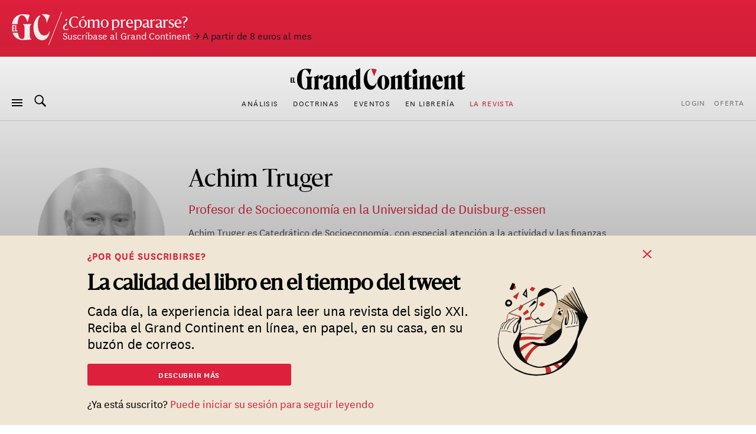

--- FILE ---
content_type: text/html; charset=UTF-8
request_url: https://legrandcontinent.eu/es/p/achim-truger/
body_size: 21438
content:
<!DOCTYPE html>
<html lang="es-ES" class="overflow-x-hidden antialiased ">

<head>
  <script>
    window.EV_PAYWALL_ACTIVE = true;
  </script>
  <script>
    (function () {
      function getCookie(name) {
        return document.cookie
          .split('; ')
          .find(row => row.startsWith(name + '='))
          ?.split('=')[1];
      }
      const hasSession = !!getCookie('ev_ss');
      const userType = getCookie('evUserType');

      if (hasSession) {
        if (userType) {
          document.documentElement.classList.add('u-' + userType);
          window.userType = userType;
        } else {
          document.documentElement.classList.add('u-registered');
          window.userType = 'registered';
        }
      } else {
        document.documentElement.classList.add('u-guest');
        window.userType = 'guest';
      }
    })();
  </script>

  <!-- Google Tag Manager -->
  <script>
    (function(w, d, s, l, i) {
      w[l] = w[l] || [];
      w[l].push({
        'gtm.start': new Date().getTime(),
        event: 'gtm.js'
      });
      var f = d.getElementsByTagName(s)[0],
        j = d.createElement(s),
        dl = l != 'dataLayer' ? '&l=' + l : '';
      j.async = true;
      j.src =
        'https://www.googletagmanager.com/gtm.js?id=' + i + dl;
      f.parentNode.insertBefore(j, f);
    })(window, document, 'script', 'dataLayer', 'GTM-T5HPFZV');
  </script>
  <!-- End Google Tag Manager -->

  <meta charset="UTF-8">
  <meta name="viewport" content="width=device-width, initial-scale=1">
  <meta name="google-site-verification" content="XgHXDLWOxo-5wctIhDMAG8hN1ALBmIskDkuEXSEzpnc" />

  <link rel="apple-touch-icon" sizes="180x180" href="/apple-touch-icon.png">
  <link rel="icon" type="image/png" sizes="32x32" href="/favicon-32x32.png">
  <link rel="icon" type="image/png" sizes="16x16" href="/favicon-16x16.png">
  <link rel="mask-icon" href="/safari-pinned-tab.svg" color="#d60000">
  <meta name="msapplication-TileColor" content="#b91d47">
  <meta name="theme-color" content="#ffffff">

  <link rel="profile" href="https://gmpg.org/xfn/11">
  <link rel="pingback" href="https://legrandcontinent.eu/es/xmlrpc.php">

  <meta name='robots' content='index, follow, max-image-preview:large, max-snippet:-1, max-video-preview:-1' />
	<style>img:is([sizes="auto" i], [sizes^="auto," i]) { contain-intrinsic-size: 3000px 1500px }</style>
	
	<!-- This site is optimized with the Yoast SEO plugin v26.1.1 - https://yoast.com/wordpress/plugins/seo/ -->
	<title>Achim Truger - archivos - El Grand Continent</title>
	<link rel="canonical" href="https://legrandcontinent.eu/es/p/achim-truger/" />
	<meta property="og:locale" content="es_ES" />
	<meta property="og:type" content="article" />
	<meta property="og:title" content="Achim Truger - archivos - El Grand Continent" />
	<meta property="og:description" content="Achim Truger es Catedrático de Socioeconomía, con especial atención a la actividad y las finanzas públicas, en la Universidad de Duisburg-Essen, Alemania." />
	<meta property="og:url" content="https://legrandcontinent.eu/es/p/achim-truger/" />
	<meta property="og:site_name" content="El Grand Continent" />
	<meta name="twitter:card" content="summary_large_image" />
	<script type="application/ld+json" class="yoast-schema-graph">{"@context":"https://schema.org","@graph":[{"@type":"CollectionPage","@id":"https://legrandcontinent.eu/es/p/achim-truger/","url":"https://legrandcontinent.eu/es/p/achim-truger/","name":"Achim Truger - archivos - El Grand Continent","isPartOf":{"@id":"https://legrandcontinent.eu/es/#website"},"primaryImageOfPage":{"@id":"https://legrandcontinent.eu/es/p/achim-truger/#primaryimage"},"image":{"@id":"https://legrandcontinent.eu/es/p/achim-truger/#primaryimage"},"thumbnailUrl":"https://legrandcontinent.eu/es/wp-content/uploads/sites/6/2024/07/SIPA_sipausa31528484_000007-1-scaled-1.jpg","breadcrumb":{"@id":"https://legrandcontinent.eu/es/p/achim-truger/#breadcrumb"},"inLanguage":"es"},{"@type":"ImageObject","inLanguage":"es","@id":"https://legrandcontinent.eu/es/p/achim-truger/#primaryimage","url":"https://legrandcontinent.eu/es/wp-content/uploads/sites/6/2024/07/SIPA_sipausa31528484_000007-1-scaled-1.jpg","contentUrl":"https://legrandcontinent.eu/es/wp-content/uploads/sites/6/2024/07/SIPA_sipausa31528484_000007-1-scaled-1.jpg","width":1671,"height":2560,"caption":"Los innovadores diseñadores imaginaron plataformas petrolíferas en alta mar transformadas en plataformas vivas con turbinas eólicas, árboles, colinas cubiertas de hierba y cascadas."},{"@type":"BreadcrumbList","@id":"https://legrandcontinent.eu/es/p/achim-truger/#breadcrumb","itemListElement":[{"@type":"ListItem","position":1,"name":"Home","item":"https://legrandcontinent.eu/es/"},{"@type":"ListItem","position":2,"name":"Achim Truger"}]},{"@type":"WebSite","@id":"https://legrandcontinent.eu/es/#website","url":"https://legrandcontinent.eu/es/","name":"El Grand Continent","description":"La escala pertinente","potentialAction":[{"@type":"SearchAction","target":{"@type":"EntryPoint","urlTemplate":"https://legrandcontinent.eu/es/?s={search_term_string}"},"query-input":{"@type":"PropertyValueSpecification","valueRequired":true,"valueName":"search_term_string"}}],"inLanguage":"es"}]}</script>
	<!-- / Yoast SEO plugin. -->


<link rel='dns-prefetch' href='//datawrapper.dwcdn.net' />

<link rel="alternate" type="application/rss+xml" title="El Grand Continent &raquo; Feed" href="https://legrandcontinent.eu/es/feed/" />
<link rel="alternate" type="application/rss+xml" title="El Grand Continent &raquo; Achim Truger Signatures Feed" href="https://legrandcontinent.eu/es/p/achim-truger/feed/" />
<style id='wp-emoji-styles-inline-css' type='text/css'>

	img.wp-smiley, img.emoji {
		display: inline !important;
		border: none !important;
		box-shadow: none !important;
		height: 1em !important;
		width: 1em !important;
		margin: 0 0.07em !important;
		vertical-align: -0.1em !important;
		background: none !important;
		padding: 0 !important;
	}
</style>
<link rel='stylesheet' id='wp-block-library-css' href='https://legrandcontinent.eu/es/wp-includes/css/dist/block-library/style.min.css?ver=bec92f06c78eaca8515f3a70e878c0e6' type='text/css' media='all' />
<style id='safe-svg-svg-icon-style-inline-css' type='text/css'>
.safe-svg-cover{text-align:center}.safe-svg-cover .safe-svg-inside{display:inline-block;max-width:100%}.safe-svg-cover svg{height:100%;max-height:100%;max-width:100%;width:100%}

</style>
<style id='classic-theme-styles-inline-css' type='text/css'>
/*! This file is auto-generated */
.wp-block-button__link{color:#fff;background-color:#32373c;border-radius:9999px;box-shadow:none;text-decoration:none;padding:calc(.667em + 2px) calc(1.333em + 2px);font-size:1.125em}.wp-block-file__button{background:#32373c;color:#fff;text-decoration:none}
</style>
<style id='global-styles-inline-css' type='text/css'>
:root{--wp--preset--aspect-ratio--square: 1;--wp--preset--aspect-ratio--4-3: 4/3;--wp--preset--aspect-ratio--3-4: 3/4;--wp--preset--aspect-ratio--3-2: 3/2;--wp--preset--aspect-ratio--2-3: 2/3;--wp--preset--aspect-ratio--16-9: 16/9;--wp--preset--aspect-ratio--9-16: 9/16;--wp--preset--gradient--vivid-cyan-blue-to-vivid-purple: linear-gradient(135deg,rgba(6,147,227,1) 0%,rgb(155,81,224) 100%);--wp--preset--gradient--light-green-cyan-to-vivid-green-cyan: linear-gradient(135deg,rgb(122,220,180) 0%,rgb(0,208,130) 100%);--wp--preset--gradient--luminous-vivid-amber-to-luminous-vivid-orange: linear-gradient(135deg,rgba(252,185,0,1) 0%,rgba(255,105,0,1) 100%);--wp--preset--gradient--luminous-vivid-orange-to-vivid-red: linear-gradient(135deg,rgba(255,105,0,1) 0%,rgb(207,46,46) 100%);--wp--preset--gradient--very-light-gray-to-cyan-bluish-gray: linear-gradient(135deg,rgb(238,238,238) 0%,rgb(169,184,195) 100%);--wp--preset--gradient--cool-to-warm-spectrum: linear-gradient(135deg,rgb(74,234,220) 0%,rgb(151,120,209) 20%,rgb(207,42,186) 40%,rgb(238,44,130) 60%,rgb(251,105,98) 80%,rgb(254,248,76) 100%);--wp--preset--gradient--blush-light-purple: linear-gradient(135deg,rgb(255,206,236) 0%,rgb(152,150,240) 100%);--wp--preset--gradient--blush-bordeaux: linear-gradient(135deg,rgb(254,205,165) 0%,rgb(254,45,45) 50%,rgb(107,0,62) 100%);--wp--preset--gradient--luminous-dusk: linear-gradient(135deg,rgb(255,203,112) 0%,rgb(199,81,192) 50%,rgb(65,88,208) 100%);--wp--preset--gradient--pale-ocean: linear-gradient(135deg,rgb(255,245,203) 0%,rgb(182,227,212) 50%,rgb(51,167,181) 100%);--wp--preset--gradient--electric-grass: linear-gradient(135deg,rgb(202,248,128) 0%,rgb(113,206,126) 100%);--wp--preset--gradient--midnight: linear-gradient(135deg,rgb(2,3,129) 0%,rgb(40,116,252) 100%);--wp--preset--font-size--small: 13px;--wp--preset--font-size--medium: 20px;--wp--preset--font-size--large: 36px;--wp--preset--font-size--x-large: 42px;--wp--preset--font-size--normal: 16px;--wp--preset--spacing--20: 0.44rem;--wp--preset--spacing--30: 0.67rem;--wp--preset--spacing--40: 1rem;--wp--preset--spacing--50: 1.5rem;--wp--preset--spacing--60: 2.25rem;--wp--preset--spacing--70: 3.38rem;--wp--preset--spacing--80: 5.06rem;--wp--preset--shadow--natural: 6px 6px 9px rgba(0, 0, 0, 0.2);--wp--preset--shadow--deep: 12px 12px 50px rgba(0, 0, 0, 0.4);--wp--preset--shadow--sharp: 6px 6px 0px rgba(0, 0, 0, 0.2);--wp--preset--shadow--outlined: 6px 6px 0px -3px rgba(255, 255, 255, 1), 6px 6px rgba(0, 0, 0, 1);--wp--preset--shadow--crisp: 6px 6px 0px rgba(0, 0, 0, 1);}:where(.is-layout-flex){gap: 0.5em;}:where(.is-layout-grid){gap: 0.5em;}body .is-layout-flex{display: flex;}.is-layout-flex{flex-wrap: wrap;align-items: center;}.is-layout-flex > :is(*, div){margin: 0;}body .is-layout-grid{display: grid;}.is-layout-grid > :is(*, div){margin: 0;}:where(.wp-block-columns.is-layout-flex){gap: 2em;}:where(.wp-block-columns.is-layout-grid){gap: 2em;}:where(.wp-block-post-template.is-layout-flex){gap: 1.25em;}:where(.wp-block-post-template.is-layout-grid){gap: 1.25em;}.has-vivid-cyan-blue-to-vivid-purple-gradient-background{background: var(--wp--preset--gradient--vivid-cyan-blue-to-vivid-purple) !important;}.has-light-green-cyan-to-vivid-green-cyan-gradient-background{background: var(--wp--preset--gradient--light-green-cyan-to-vivid-green-cyan) !important;}.has-luminous-vivid-amber-to-luminous-vivid-orange-gradient-background{background: var(--wp--preset--gradient--luminous-vivid-amber-to-luminous-vivid-orange) !important;}.has-luminous-vivid-orange-to-vivid-red-gradient-background{background: var(--wp--preset--gradient--luminous-vivid-orange-to-vivid-red) !important;}.has-very-light-gray-to-cyan-bluish-gray-gradient-background{background: var(--wp--preset--gradient--very-light-gray-to-cyan-bluish-gray) !important;}.has-cool-to-warm-spectrum-gradient-background{background: var(--wp--preset--gradient--cool-to-warm-spectrum) !important;}.has-blush-light-purple-gradient-background{background: var(--wp--preset--gradient--blush-light-purple) !important;}.has-blush-bordeaux-gradient-background{background: var(--wp--preset--gradient--blush-bordeaux) !important;}.has-luminous-dusk-gradient-background{background: var(--wp--preset--gradient--luminous-dusk) !important;}.has-pale-ocean-gradient-background{background: var(--wp--preset--gradient--pale-ocean) !important;}.has-electric-grass-gradient-background{background: var(--wp--preset--gradient--electric-grass) !important;}.has-midnight-gradient-background{background: var(--wp--preset--gradient--midnight) !important;}.has-small-font-size{font-size: var(--wp--preset--font-size--small) !important;}.has-medium-font-size{font-size: var(--wp--preset--font-size--medium) !important;}.has-large-font-size{font-size: var(--wp--preset--font-size--large) !important;}.has-x-large-font-size{font-size: var(--wp--preset--font-size--x-large) !important;}
:where(.wp-block-post-template.is-layout-flex){gap: 1.25em;}:where(.wp-block-post-template.is-layout-grid){gap: 1.25em;}
:where(.wp-block-columns.is-layout-flex){gap: 2em;}:where(.wp-block-columns.is-layout-grid){gap: 2em;}
:root :where(.wp-block-pullquote){font-size: 1.5em;line-height: 1.6;}
</style>
<link rel='stylesheet' id='cookie-notice-front-css' href='https://legrandcontinent.eu/es/wp-content/plugins/cookie-notice/css/front.min.css?ver=2.5.5' type='text/css' media='all' />
<link rel='stylesheet' id='wp-smart-crop-renderer-css' href='https://legrandcontinent.eu/es/wp-content/plugins/wp-smartcrop/css/image-renderer.css?ver=2.0.10' type='text/css' media='all' />
<link rel='stylesheet' id='lgc-style-css' href='https://legrandcontinent.eu/es/wp-content/themes/lgc/style.css?ver=5.3.2' type='text/css' media='all' />
<style id='lgc-style-inline-css' type='text/css'>
.events-link::before { content: "5"; };
</style>
<link rel='stylesheet' id='wp-pagenavi-css' href='https://legrandcontinent.eu/es/wp-content/plugins/wp-pagenavi/pagenavi-css.css?ver=2.70' type='text/css' media='all' />
<link rel='stylesheet' id='evolok-css-css' href='https://legrandcontinent.eu/es/wp-content/themes/lgc/assets/evolok/ev-em.min.css' type='text/css' media='all' />
<link rel='stylesheet' id='theme-css-css' href='https://legrandcontinent.eu/es/wp-content/themes/lgc/public/bundle.a69f9eb3f66ee991c94d.css' type='text/css' media='all' />
<script type="text/javascript" id="cookie-notice-front-js-before">
/* <![CDATA[ */
var cnArgs = {"ajaxUrl":"https:\/\/legrandcontinent.eu\/es\/wp-admin\/admin-ajax.php","nonce":"fcaf15f364","hideEffect":"fade","position":"bottom","onScroll":false,"onScrollOffset":100,"onClick":false,"cookieName":"cookie_notice_accepted","cookieTime":2592000,"cookieTimeRejected":2592000,"globalCookie":false,"redirection":false,"cache":true,"revokeCookies":false,"revokeCookiesOpt":"automatic"};
/* ]]> */
</script>
<script type="text/javascript" src="https://legrandcontinent.eu/es/wp-content/plugins/cookie-notice/js/front.min.js?ver=2.5.5" id="cookie-notice-front-js"></script>
<script type="text/javascript" src="https://legrandcontinent.eu/es/wp-includes/js/jquery/jquery.min.js?ver=3.7.1" id="jquery-core-js"></script>
<script type="text/javascript" src="https://legrandcontinent.eu/es/wp-includes/js/jquery/jquery-migrate.min.js?ver=3.4.1" id="jquery-migrate-js"></script>
<script type="text/javascript" src="https://datawrapper.dwcdn.net/lib/embed.min.js?ver=1" id="datawrapper-js"></script>
<script src="https://legrandcontinent.eu/es/wp-content/themes/lgc/assets/evolok/ev-em.min.js?ver=bec92f06c78eaca8515f3a70e878c0e6" defer></script><script src="https://legrandcontinent.eu/es/wp-content/themes/lgc/assets/evolok/ev-custom-article.js?ver=1768390691" defer></script><link rel="https://api.w.org/" href="https://legrandcontinent.eu/es/wp-json/" /><link rel="EditURI" type="application/rsd+xml" title="RSD" href="https://legrandcontinent.eu/es/xmlrpc.php?rsd" />

<meta property="og:image" content="https://legrandcontinent.eu/es/wp-content/uploads/sites/6/2024/07/csm_231027_Achim_Truger_029web_6d605537de.jpeg" />    <meta name="generator" content="WP Rocket 3.17.3.1" data-wpr-features="wpr_desktop" /></head>

<body class="archive tax-staff term-achim-truger term-868  cookies-not-set" data-format="" data-ev-type="lgc-ev-common">

  <!-- Google Tag Manager (noscript) -->
  <noscript><iframe src="https://www.googletagmanager.com/ns.html?id=GTM-T5HPFZV" height="0" width="0" style="display:none;visibility:hidden"></iframe></noscript>
  <!-- End Google Tag Manager (noscript) -->

  <div data-rocket-location-hash="29ccf98f054896b6f93ec33686d41ce1" id="fb-root"></div>
  <script async defer crossorigin="anonymous" src="https://connect.facebook.net/fr_FR/sdk.js#xfbml=1&autoLogAppEvents=1&version=v6.0&appId=204320904219309"></script>
  

  
                <style>
        :root {
          --color-banner: #dd203c !important;
        }
      </style>
      <a id="main-banner" href="https://legrandcontinent.eu/es/ofertas-suscripcion/" style="background-color: var(--color-banner);" class=" non-subscribers-only  flex w-full py-4 px-4 relative no-underline text-white items-center banner-obs">
        <img class="hidden lg:block" style="width:86px; height:auto;" src="https://legrandcontinent.eu/es/wp-content/themes/lgc/assets/media/gc-m-es.svg?a=0" />
        <span class="leading-4 mt-1">
          <span class="font-display text-xl block">¿Cómo prepararse?</span>
                

                      <span class="font-sans text-sm">
              Suscríbase al Grand Continent              
              <span class="text-black mr-2 block lg:inline-block">→ A partir de 8 euros al mes</span>            </span>
                  </span>
      </a>
    
    <header id="masthead" role="banner">
      <div class="search-box bg-white max-h-0 overflow-hidden opacity-0 absolute top-0 w-full border-b border-grey-lighter h-13 z-50 flex justify-center items-center">
        <button class="js-close-search button-menu button-search-close bg-white is-active !absolute left-0 ml-4">
          <span class="button-menu__icon"></span>
        </button>

        	<form class="w-2/5 relative" method="get" id="searchform" action="https://legrandcontinent.eu/es/" role="search">
		<input class="w-full font-sans text-2xl text-grey tracking-tight text-center focus:outline-none"  id="searchform-input" type="search" name="s" placeholder="Buscar" aria-label="Buscar">
		<button class="hidden absolute top-0 left-0 h-full" type="submit">Buscar</button>
	</form>

      </div>

      <div class="menu-bar my-3 px-4 flex items-center justify-center flex-wrap md:justify-between lg:mb-0 lg:mt-4 ">

        <div class="absolute left-0 ml-4u left-nav flex justify-start items-center md:relative md:ml-0 md:w-18">
          <button class="js-menu button-menu">
            <span class="button-menu__icon"></span>
          </button>
          <button class="js-search focus:outline-none button-search mx-3 hidden lg:block">
            <svg class="icon-search w-6 h-6 align-middle -mt-3 relative fill-current">
              <use xlink:href="https://legrandcontinent.eu/es/wp-content/themes/lgc/assets/media/symbol-defs-2.svg#icon-search"></use>
            </svg>
          </button>
          <!--
				<div class="hidden lang-select-container fixed bottom-0 left-0 z-50 mb-2 ml-4 items-center sm:hidden lg:mx-0 lg:my-0 lg:z-0 lg:relative lg:flex">
					<select id="lang-select" class="font-sans text-2xs text-black tracking-wider">
						<option value="#FRA">FRA </option>
						<option value="#ITA">ITA </option>
						<option value="#ENG">ENG </option>
					</select>
				</div>
				-->
        </div>

        <div class="center-nav main-menu text-center leading-4 hidden lg:block">
          <nav>
            <div id="navbar-toggler-target">
              <ul class="">
                <li id="menu-item-69647" class="menu-item menu-item-type-custom menu-item-object-custom menu-item-69647 nav-item inline-block"><a href="https://legrandcontinent.eu/es/an%C3%A1lisis/" class="no-underline font-sans uppercase text-2xs tracking-wider text-grey mx-2 inline-block hover:text-red">Análisis</a></li>
<li id="menu-item-69648" class="menu-item menu-item-type-custom menu-item-object-custom menu-item-69648 nav-item inline-block"><a href="https://legrandcontinent.eu/es/piezas%20de%20doctrinas/" class="no-underline font-sans uppercase text-2xs tracking-wider text-grey mx-2 inline-block hover:text-red">Doctrinas</a></li>
<li id="menu-item-4309" class="menu-item menu-item-type-custom menu-item-object-custom menu-item-4309 nav-item inline-block"><a href="https://legrandcontinent.eu/es/eventos/" class="no-underline font-sans uppercase text-2xs tracking-wider text-grey mx-2 inline-block hover:text-red">Eventos</a></li>
<li id="menu-item-69649" class="menu-item menu-item-type-custom menu-item-object-custom menu-item-69649 nav-item inline-block"><a href="https://legrandcontinent.eu/shop/es/producto/el-grand-continent-vol-3-retrato-de-un-mundo-roto/" class="no-underline font-sans uppercase text-2xs tracking-wider text-grey mx-2 inline-block hover:text-red">En librería</a></li>
<li id="menu-item-4297" class="menu-red menu-item menu-item-type-post_type menu-item-object-page menu-item-4297 nav-item inline-block"><a href="https://legrandcontinent.eu/es/about/" class="no-underline font-sans uppercase text-2xs tracking-wider text-grey mx-2 inline-block hover:text-red">La revista</a></li>
              </ul>
            </div>
          </nav>
        </div>

        <div class="hidden order-last justify-end right-nav md:relative md:w-18 md:flex lg:order-0">
                      <ul class="user-menu whitespace-nowrap  font-sans uppercase tracking-wider text-grey text-2xs inline-block  ml-2">
            <li id="menu-item-81920" class="lgc-logged-in menu-item menu-item-type-post_type menu-item-object-page menu-item-81920"><a href="https://legrandcontinent.eu/es/dashboard/">Mi espacio personal</a></li>
<li id="menu-item-81921" class="lgc-logged-out menu-item menu-item-type-post_type menu-item-object-page menu-item-81921"><a href="https://legrandcontinent.eu/es/login/">Login</a></li>
<li id="menu-item-81919" class="menu-item menu-item-type-post_type menu-item-object-page menu-item-81919"><a href="https://legrandcontinent.eu/es/ofertas-suscripcion/">Oferta</a></li>
        </ul>
            </div>
                  <div class="text-center order-0 w-3/5 lg:order-first lg:w-full" itemscope itemtype="http://schema.org/Organization">
            <a class="block no-underline mb-2 mx-auto sm:max-w-2xs" href="https://legrandcontinent.eu/es/" rel="home">
              <svg class="main-logo" viewBox="0 0 300 38">
                <use xlink:href="https://legrandcontinent.eu/es/wp-content/themes/lgc/assets/media/logo-lgc-es.svg#lgc-logo"></use>
              </svg>
              <span itemprop="name" class="hidden">El Grand Continent</span>
            </a>
          </div>
              </div>
              <hr class="header-separator my-0 border-b border-grey-lighter mt-4" />
      

    </header><!-- #masthead -->


    <!-- COMPRESSED HEADER  -->
  
  


  
  <!-- Evolok tag start -->
  <ev-engagement></ev-engagement>  <!-- Evolok tag end -->

	<div data-rocket-location-hash="a09d6412a23ed9f20ac6c9a69d881e62" id="content">
		<div data-rocket-location-hash="55324d5f11b10b6f5924aa5509eb6fe2" class="standard-container">

			<section data-rocket-location-hash="4efe2aeb36c2462a6d4cd3942a12e789" id="primary" class="container mx-auto">

				<!-- Header -->
				<div class="md:flex md:gap-x-10s py-8 md:py-16">

    <div class="flex-1 lg:pl-[255px] relative min-h-[215px]">
        <div class="max-w-[720px]">
            <div class="md:flex items-center mb-3s">
                <h1 class="title-2 mr-3s">Achim Truger</h1>
                            </div>
            <div class="flex items-center mb-3s">
                                <p class="font-sans font-medium text-[24px] text-red">Profesor de Socioeconomía en la Universidad de Duisburg-essen</p>
            </div>
            <p class="body-1 text-styled text-grey-800">

                Achim Truger es Catedrático de Socioeconomía, con especial atención a la actividad y las finanzas públicas, en la Universidad de Duisburg-Essen, Alemania.             </p>
        </div>

        <div class="lg:absolute top-0 left-0 lg:w-[255px] text-center md:pr-8 mb-8 mt-8 lg:mt-0">
            <div class="w-[215px] mx-auto">
                <div class="w-full aspect-square mb-3">
                    <img src="https://legrandcontinent.eu/es/wp-content/uploads/sites/6/2024/07/csm_231027_Achim_Truger_029web_6d605537de.jpeg" class="object-cover rounded-full w-full h-full">                </div>
                            </div>
        </div>

                    <div class="body-1 relative max-w-[720px] text-grey-800">
                <div id="fullDesc" class="max-h-0 overflow-hidden text-styled transition-all duration-500">
                    <div class="pt-2s">
                        Es miembro del Consejo Alemán de Expertos Económicos y de la Junta Consultiva del Consejo Alemán de Estabilidad. Estudió Economía en la Universidad de Colonia. Posteriormente trabajó allí como investigador en el Departamento de Hacienda Pública y en el Instituto de Investigación de Hacienda Pública. En 1997 se doctoró con una disertación metodológica sobre la "Nueva Hacienda Pública". Después trabajó como jefe del departamento de "Política Fiscal y Financiera" en la Fundación Hans Böckler de Düsseldorf, primero en el Instituto de Investigación Económica y Social (WSI) y después en el Instituto de Política Macroeconómica (IMK). De 2012 a 2019 fue profesor de Economía, en particular de Macroeconomía y Política Económica, en la Escuela de Economía y Derecho de Berlín (HWR). Achim Truger ha investigado y publicado en numerosos campos de la política macroeconómica y las finanzas públicas y se dedica a la consultoría de política científica para gobiernos, parlamentos, sindicatos y ONG desde el nivel internacional al local.                    </div>
                </div>
                <div data-target="#fullDesc" class="js-accordion cursor-pointer flex items-center gap-x-2s mt-4">
                    <div class="flex items-center justify-center w-6 h-6 bg-grey-500 rounded-full">
                        <svg width="16" height="16" viewBox="0 0 16 16" fill="none" xmlns="http://www.w3.org/2000/svg">
                            <path d="M1.33325 8.83397L7.99992 14.6667L14.6666 8.83398" stroke="white" stroke-width="1.5" stroke-linecap="round" stroke-linejoin="round" />
                            <path d="M7.99902 14.6667L7.99903 1.33481" stroke="white" stroke-width="1.5" stroke-linecap="round" stroke-linejoin="round" />
                        </svg>
                    </div>
                    <span class="block text-grey-500 body-1 font-bold uppercase">
                        <span class="more">Mostrar más</span>
                        <span class="less hidden">Cerrar</span>
                    </span>
                </div>
            </div>
            </div>

    <!-- <div class="md:w-[215px]">
        <button class="w-full btn btn-outline btn-outline-red flex items-center justify-center">
            <svg width="18" height="20" viewBox="0 0 18 20" fill="none" xmlns="http://www.w3.org/2000/svg">
                <path d="M8.99995 -0.00402184C10.9466 -0.00658075 12.8177 0.74882 14.217 2.10214C15.6162 3.45545 16.4336 5.30036 16.496 7.24598L16.5 7.49598V11.593L17.88 14.749C17.963 14.9392 17.9973 15.147 17.9799 15.3538C17.9625 15.5605 17.8939 15.7597 17.7803 15.9334C17.6667 16.107 17.5117 16.2496 17.3292 16.3484C17.1467 16.4471 16.9425 16.4989 16.735 16.499L12 16.502C12.001 17.283 11.6974 18.0336 11.1537 18.5943C10.61 19.155 9.86915 19.4815 9.08849 19.5046C8.30784 19.5276 7.54897 19.2453 6.97316 18.7177C6.39736 18.1901 6.05001 17.4587 6.00495 16.679L5.99995 16.499H1.27495C1.06767 16.499 0.863642 16.4474 0.681231 16.349C0.498819 16.2506 0.343752 16.1083 0.229988 15.935C0.116225 15.7617 0.0473374 15.5629 0.029526 15.3564C0.0117146 15.1499 0.0455389 14.9422 0.127954 14.752L1.49995 11.594V7.49598C1.49995 3.34098 4.85195 -0.00402184 8.99995 -0.00402184ZM10.5 16.5L7.49995 16.502C7.49989 16.8873 7.64809 17.2578 7.91385 17.5368C8.1796 17.8158 8.54252 17.9818 8.92737 18.0005C9.31222 18.0191 9.68949 17.889 9.98097 17.637C10.2724 17.385 10.4558 17.0305 10.493 16.647L10.5 16.5ZM8.99995 1.49598C5.67995 1.49598 2.99995 4.16998 2.99995 7.49598V11.906L1.65595 15H16.353L15 11.907V7.50898L14.997 7.28398C14.9445 5.72939 14.2894 4.25617 13.1702 3.17596C12.0509 2.09575 10.5554 1.49328 8.99995 1.49598Z" fill="#E5173E" />
            </svg>
            <span class="ml-2s"></span>
        </button>
        <p class="mt-3s body-3 text-grey-800 italic">
                    </p>
    </div> -->

</div>

				
			</section>
		</div>

		

		
		


		<div data-rocket-location-hash="1d1bdecf75e7222794864166a80fff51" class="standard-container pb-28">
			<div data-rocket-location-hash="c9e847889ec0c36aa6d52eec9e71509d" class="flex">
									<a href="#"
						class=" active 							author-tabs-btn block font-sans font-semibold text-2xs md:text-sm tracking-wide uppercase pb-2 border-b-5 border-grey-dark text-grey-dark"
						data-target="author">
						Últimos artículos					</a>
											</div>
			<hr class="w-full border-b border-grey-lighter">
			<div data-rocket-location-hash="07299d91b9fc75f7632e2947dc7b10e9" class="mt-8">
				<div class="author-tabs-content  " id="content-about">
									</div>
				<div class="author-tabs-content active " id="content-author">
					
<article id="post-39989" class="flex flex-wrap w-full summary post-39989 post type-post status-publish format-standard hentry category-capitalismos-politicos-en-guerra staff-achim-truger staff-adam-tooze staff-alan-kirman staff-anatole-kaletsky staff-andrew-watt staff-angus-deaton staff-anke-hassel staff-ann-pettifor staff-anne-laure-delatte staff-antonella-stirati staff-avishay-braverman staff-barbara-praetorius staff-barry-eichengreen staff-bettina-kohlrausch staff-bill-janeway staff-branko-milanovic staff-caio-koch-weser staff-carlota-perez staff-catherine-fieschi staff-christian-breuer staff-christian-kastrop staff-dalia-marin staff-dani-rodrik staff-daniela-schwarzer staff-david-zilberman staff-dirk-ehnts staff-dorothea-schafer staff-eric-lonergan staff-eric-monnet staff-francesca-bria staff-gabriel-zucman staff-gerhard-schick staff-helene-schuberth staff-henning-vopel staff-isabella-weber staff-jay-pocklington staff-jean-pisani-ferry staff-jens-sudekum staff-jerome-creel staff-jonas-meckling staff-katharina-pistor staff-laura-tyson staff-laurence-tubiana staff-maja-gopel staff-mariana-mazzucato staff-mark-blyth staff-martyna-linartas staff-michael-jacobs staff-olivier-blanchard staff-pascal-lamy staff-peter-bofinger staff-prakash-loungani staff-rick-mcgahey staff-rob-johnson staff-robert-gold staff-rohan-sandhu staff-sander-tordoir staff-sebastian-dullien staff-servaas-storm staff-shahin-vallee staff-stephen-kinsella staff-stormy-annika-mildner staff-teresa-ghilarducci staff-thomas-biebricher staff-thomas-fricke staff-thomas-piketty staff-trevor-sutton staff-william-hynes staff-xavier-ragot geo-mundo">

			<div class="col flex flex-col w-4/5 mt-5 mb-1 sm:w-9/20 sm:my-5 lg:pr-0 xl:w-7/20 xl:ml-1/10">
			<hr class="top-line w-full border-grey-lighter border-t my-0 py-0"/>
			<div class="summary-category font-sans pb-4 -mt-3 pr-3 bg-white self-start whitespace-nowrap overflow-hidden">
								                    <a href="https://legrandcontinent.eu/es/category/capitalismos-politicos-en-guerra/" class="hidden sm:inline-block no-underline text-red text-xs leading-5 dot-before hover:text-red-h transition-c">Capitalismos políticos en guerra</a>
                			</div>
			<h1 class="font-display font-normal text-xl md:text-2xl leading-7 pb-1 ">
				<a class="no-underline text-black hover-underline inline-block" href="https://legrandcontinent.eu/es/2024/07/20/definir-el-nuevo-paradigma-despues-del-consenso-de-washington/" rel="bookmark">
					<span>Definir el nuevo paradigma después del consenso de Washington</span>
				</a>
			</h1>
			                <a href="https://legrandcontinent.eu/es/category/capitalismos-politicos-en-guerra/" class="sm:hidden font-sans no-underline text-red text-xs leading-5">Capitalismos políticos en guerra</a>
			
                            <div class="hidden summary-meta font-sans text-grey text-xs mt-auto mb-0">
                    <time datetime="2024-07-20T21:13:24+02:00">20 de julio de 2024</time>                </div>
            		</div>
		<a class="block col w-1/5 mt-5 mb-1 sm:pl-0 sm:my-5 lg:pl-1u lg:pr-0 xl:w-3/20 " href="https://legrandcontinent.eu/es/2024/07/20/definir-el-nuevo-paradigma-despues-del-consenso-de-washington/">
                <picture class="w-full block leading-0">
                    <source
                srcset="https://legrandcontinent.eu/es/wp-content/uploads/sites/6/2024/07/SIPA_sipausa31528484_000007-1-scaled-1-125x188.jpg"
                media="(max-width: 374px)" />
                    <source
                srcset="https://legrandcontinent.eu/es/wp-content/uploads/sites/6/2024/07/SIPA_sipausa31528484_000007-1-scaled-1-230x345.jpg"
                media="(min-width: 375px)" />
                <img src="https://legrandcontinent.eu/es/wp-content/uploads/sites/6/2024/07/SIPA_sipausa31528484_000007-1-scaled-1-125x188.jpg" />
        </picture>
        		</a>
		<div class="col font-sans text-grey text-sm leading-5 mb-5 w-full sm:w-7/20 sm:my-5 sm:pl-0 lg:pl-1u xl:w-3/10">
			<div class="sm:-mt-1">
				<p>De Olivier Blanchard a Thomas Piketty, de Isabella Weber a Laurence Tubiana, unas decenas de firmas de la revista y economistas de primer orden se reunieron en Berlín en una cumbre organizada por el Forum New Economy para definir un nuevo paradigma. Aquí está.</p>
			</div>
		</div>

	


</article><!-- #post-## -->
				</div>
			</div>
		</div>


	</div>

 

  <div data-rocket-location-hash="9c206d02466d91bb192fe93932d83e3d" class="hidden md:block" id="bkp-lg"></div>

 
        <div id="whole-footer">
       <footer id="colophon" class="bg-black pt-6 pb-4 lg:pb-9 " role="contentinfo" style="page-break-before:always">
         <div class="wrapper py-2 font-sans text-xs text-grey">
           <div class="container mx-auto">
             <div class="footer-row row flex flex-wrap text-center lg:!text-left">
               <div class="col w-full lg:order-1 lg:w-2/5 lg:flex lg:items-end lg:mb-4 xl:w-3/10 xl:ml-1/10">
                 <img class="block mx-auto lg:mx-0 logo-monogram" itemprop="logo" src="https://legrandcontinent.eu/es/wp-content/themes/lgc/assets/media/LeGC_monogram_grey-es.svg" alt="El Grand Continent logo" />
                 <span itemprop="name" class="inline-block px-4 bg-black font-sans font-semibold uppercase text-sm leading-4 tracking-wider lg:hidden">El Grand Continent</span>
                 <hr class="m-0 border-b border-grey-darker -mt-2 lg:hidden" />
               </div>


                                                   <div class="hidden-shop col w-full py-6 lg:w-2/5 xl:w-3/10 xl:ml-1/10">
                     <span class="hidden lg:block font-sans font-semibold text-sm tracking-wider uppercase">El Grand Continent</span>
                     <hr class="hidden lg:block lg:w-3u m-0 mt-2 border-b-5 border-grey " />
                     <ul class=" font-sans font-semibold text-sm leading-4 lg:leading-6 mt-2">
                       <li id="menu-item-4312" class="menu-item menu-item-type-post_type menu-item-object-page menu-item-4312 block mx-0"><a href="https://legrandcontinent.eu/es/about/" class="no-underline">La revista</a></li>
                     </ul>
                   </div>
                 
                 <div class="hidden-shop max-h-0 overflow-hidden lg:max-h-full lg:w-3/5 lg:flex xl:w-3/5">
                   <div class="col w-full py-6 lg:w-1/2 xl:w-1/3">
                     <span class="hidden lg:block font-sans font-semibold text-sm tracking-wider uppercase">Regiones</span>
                     <hr class="hidden lg:block lg:w-3u m-0 mt-2 border-b-5 border-grey " />
                             <ul class=" font-sans font-semibold text-sm leading-4 lg:leading-6 mt-2">
                            <li class="inline-block mx-2 lg:block lg:mx-0">
                    <a class="text-grey no-underline" href="https://legrandcontinent.eu/es/geo/africas-subsaharianas/">
                        Áfricas subsaharianas                    </a>
                </li>
                            <li class="inline-block mx-2 lg:block lg:mx-0">
                    <a class="text-grey no-underline" href="https://legrandcontinent.eu/es/geo/americas/">
                        Américas                    </a>
                </li>
                            <li class="inline-block mx-2 lg:block lg:mx-0">
                    <a class="text-grey no-underline" href="https://legrandcontinent.eu/es/geo/asia-central/">
                        Asia Central                    </a>
                </li>
                            <li class="inline-block mx-2 lg:block lg:mx-0">
                    <a class="text-grey no-underline" href="https://legrandcontinent.eu/es/geo/asia-oriental/">
                        Asia Oriental                    </a>
                </li>
                            <li class="inline-block mx-2 lg:block lg:mx-0">
                    <a class="text-grey no-underline" href="https://legrandcontinent.eu/es/geo/asia-septentrional/">
                        Asia Septentrional                    </a>
                </li>
                            <li class="inline-block mx-2 lg:block lg:mx-0">
                    <a class="text-grey no-underline" href="https://legrandcontinent.eu/es/geo/europa/">
                        Europa                    </a>
                </li>
                            <li class="inline-block mx-2 lg:block lg:mx-0">
                    <a class="text-grey no-underline" href="https://legrandcontinent.eu/es/geo/indopacifico/">
                        Indopacífico                    </a>
                </li>
                            <li class="inline-block mx-2 lg:block lg:mx-0">
                    <a class="text-grey no-underline" href="https://legrandcontinent.eu/es/geo/magreb/">
                        Magreb                    </a>
                </li>
                            <li class="inline-block mx-2 lg:block lg:mx-0">
                    <a class="text-grey no-underline" href="https://legrandcontinent.eu/es/geo/mediterraneo/">
                        Mediterráneo                    </a>
                </li>
                            <li class="inline-block mx-2 lg:block lg:mx-0">
                    <a class="text-grey no-underline" href="https://legrandcontinent.eu/es/geo/mundo/">
                        Mundo                    </a>
                </li>
                            <li class="inline-block mx-2 lg:block lg:mx-0">
                    <a class="text-grey no-underline" href="https://legrandcontinent.eu/es/geo/nordicos/">
                        Nórdicos                    </a>
                </li>
                    </ul>
                       </div>

                   <div class="col w-full py-6 lg:w-1/2 xl:w-2/3 xl:pl-4u">
                     <span class="hidden lg:block font-sans font-semibold text-sm tracking-wider uppercase">Temas</span>
                     <hr class="hidden lg:block lg:w-3u m-0 mt-2 border-b-5 border-grey " />
                             <ul class=" font-sans font-semibold text-sm leading-4 lg:leading-6 mt-2">
                            <li class="inline-block mx-2 lg:block lg:mx-0">
                    <a class="text-grey no-underline" href="https://legrandcontinent.eu/es/category/actas-coloquio-sorbona/">
                        Actas Coloquio Sorbona                    </a>
                </li>
                            <li class="inline-block mx-2 lg:block lg:mx-0">
                    <a class="text-grey no-underline" href="https://legrandcontinent.eu/es/category/antropologia/">
                        Antropología                    </a>
                </li>
                            <li class="inline-block mx-2 lg:block lg:mx-0">
                    <a class="text-grey no-underline" href="https://legrandcontinent.eu/es/category/arte/">
                        Arte                    </a>
                </li>
                            <li class="inline-block mx-2 lg:block lg:mx-0">
                    <a class="text-grey no-underline" href="https://legrandcontinent.eu/es/category/boletin-de-las-elecciones-de-la-union-europea/">
                        Boletín de las elecciones de la Unión Europea                    </a>
                </li>
                            <li class="inline-block mx-2 lg:block lg:mx-0">
                    <a class="text-grey no-underline" href="https://legrandcontinent.eu/es/category/capitalismos-politicos-en-guerra/">
                        Capitalismos políticos en guerra                    </a>
                </li>
                            <li class="inline-block mx-2 lg:block lg:mx-0">
                    <a class="text-grey no-underline" href="https://legrandcontinent.eu/es/category/ciencia/">
                        Ciencia                    </a>
                </li>
                            <li class="inline-block mx-2 lg:block lg:mx-0">
                    <a class="text-grey no-underline" href="https://legrandcontinent.eu/es/category/covid-19/">
                        Covid-19                    </a>
                </li>
                            <li class="inline-block mx-2 lg:block lg:mx-0">
                    <a class="text-grey no-underline" href="https://legrandcontinent.eu/es/category/demografia/">
                        Demografía                    </a>
                </li>
                            <li class="inline-block mx-2 lg:block lg:mx-0">
                    <a class="text-grey no-underline" href="https://legrandcontinent.eu/es/category/deporte/">
                        Deporte                    </a>
                </li>
                            <li class="inline-block mx-2 lg:block lg:mx-0">
                    <a class="text-grey no-underline" href="https://legrandcontinent.eu/es/category/derecho/">
                        Derecho                    </a>
                </li>
                            <li class="inline-block mx-2 lg:block lg:mx-0">
                    <a class="text-grey no-underline" href="https://legrandcontinent.eu/es/category/digital/">
                        Digital                    </a>
                </li>
                            <li class="inline-block mx-2 lg:block lg:mx-0">
                    <a class="text-grey no-underline" href="https://legrandcontinent.eu/es/category/doctrinas-de-la-china-de-xi-jinping/">
                        Doctrinas de la China de Xi Jinping                    </a>
                </li>
                            <li class="inline-block mx-2 lg:block lg:mx-0">
                    <a class="text-grey no-underline" href="https://legrandcontinent.eu/es/category/economia/">
                        Economía                    </a>
                </li>
                            <li class="inline-block mx-2 lg:block lg:mx-0">
                    <a class="text-grey no-underline" href="https://legrandcontinent.eu/es/category/elecciones/">
                        Elecciones                    </a>
                </li>
                            <li class="inline-block mx-2 lg:block lg:mx-0">
                    <a class="text-grey no-underline" href="https://legrandcontinent.eu/es/category/energia-y-medio-ambiente/">
                        Energía y medio ambiente                    </a>
                </li>
                            <li class="inline-block mx-2 lg:block lg:mx-0">
                    <a class="text-grey no-underline" href="https://legrandcontinent.eu/es/category/genero/">
                        Género                    </a>
                </li>
                            <li class="inline-block mx-2 lg:block lg:mx-0">
                    <a class="text-grey no-underline" href="https://legrandcontinent.eu/es/category/guerra/">
                        Guerra                    </a>
                </li>
                            <li class="inline-block mx-2 lg:block lg:mx-0">
                    <a class="text-grey no-underline" href="https://legrandcontinent.eu/es/category/historia/">
                        Historia                    </a>
                </li>
                            <li class="inline-block mx-2 lg:block lg:mx-0">
                    <a class="text-grey no-underline" href="https://legrandcontinent.eu/es/category/in-memoriam/">
                        In Memoriam                    </a>
                </li>
                            <li class="inline-block mx-2 lg:block lg:mx-0">
                    <a class="text-grey no-underline" href="https://legrandcontinent.eu/es/category/libros/">
                        Lecturas                    </a>
                </li>
                            <li class="inline-block mx-2 lg:block lg:mx-0">
                    <a class="text-grey no-underline" href="https://legrandcontinent.eu/es/category/libros-2/">
                        Libros                    </a>
                </li>
                            <li class="inline-block mx-2 lg:block lg:mx-0">
                    <a class="text-grey no-underline" href="https://legrandcontinent.eu/es/category/los-datos-que-lo-cambian-todo/">
                        Los datos que lo cambian todo                    </a>
                </li>
                            <li class="inline-block mx-2 lg:block lg:mx-0">
                    <a class="text-grey no-underline" href="https://legrandcontinent.eu/es/category/mediterraneo/">
                        Mediterráneo                    </a>
                </li>
                            <li class="inline-block mx-2 lg:block lg:mx-0">
                    <a class="text-grey no-underline" href="https://legrandcontinent.eu/es/category/poderes-de-la-ia/">
                        Poderes de la IA                    </a>
                </li>
                            <li class="inline-block mx-2 lg:block lg:mx-0">
                    <a class="text-grey no-underline" href="https://legrandcontinent.eu/es/category/politica/">
                        Política                    </a>
                </li>
                            <li class="inline-block mx-2 lg:block lg:mx-0">
                    <a class="text-grey no-underline" href="https://legrandcontinent.eu/es/category/3-466/">
                        Premio Grand Continent                    </a>
                </li>
                            <li class="inline-block mx-2 lg:block lg:mx-0">
                    <a class="text-grey no-underline" href="https://legrandcontinent.eu/es/category/religion/">
                        Religión                    </a>
                </li>
                            <li class="inline-block mx-2 lg:block lg:mx-0">
                    <a class="text-grey no-underline" href="https://legrandcontinent.eu/es/category/revue-europeenne-du-droit/">
                        Revue européenne du droit                    </a>
                </li>
                            <li class="inline-block mx-2 lg:block lg:mx-0">
                    <a class="text-grey no-underline" href="https://legrandcontinent.eu/es/category/salud-publica/">
                        Salud pública                    </a>
                </li>
                            <li class="inline-block mx-2 lg:block lg:mx-0">
                    <a class="text-grey no-underline" href="https://legrandcontinent.eu/es/category/seguridad/">
                        Seguridad                    </a>
                </li>
                            <li class="inline-block mx-2 lg:block lg:mx-0">
                    <a class="text-grey no-underline" href="https://legrandcontinent.eu/es/category/sures/">
                        Sures                    </a>
                </li>
                            <li class="inline-block mx-2 lg:block lg:mx-0">
                    <a class="text-grey no-underline" href="https://legrandcontinent.eu/es/category/tendencias-2024/">
                        Tendencias 2024                    </a>
                </li>
                    </ul>
                         <span class="hidden mt-10 lg:block font-sans font-semibold text-sm tracking-wider uppercase">Formatos</span>
                     <hr class="hidden lg:block lg:w-3u m-0 mt-2 border-b-5 border-grey " />
                             <ul class=" font-sans font-semibold text-sm leading-4 lg:leading-6 mt-2">
                            <li class="inline-block mx-2 lg:block lg:mx-0">
                    <a class="text-grey no-underline" href="https://legrandcontinent.eu/es/piezas de doctrinas">
                        Piezas de doctrinas                    </a>
                </li>
                            <li class="inline-block mx-2 lg:block lg:mx-0">
                    <a class="text-grey no-underline" href="https://legrandcontinent.eu/es/análisis">
                        Análisis                    </a>
                </li>
                            <li class="inline-block mx-2 lg:block lg:mx-0">
                    <a class="text-grey no-underline" href="https://legrandcontinent.eu/es/perspectivas sobre la actualidad">
                        Perspectivas sobre la actualidad                    </a>
                </li>
                            <li class="inline-block mx-2 lg:block lg:mx-0">
                    <a class="text-grey no-underline" href="https://legrandcontinent.eu/es/estudios">
                        Estudios                    </a>
                </li>
                            <li class="inline-block mx-2 lg:block lg:mx-0">
                    <a class="text-grey no-underline" href="https://legrandcontinent.eu/es/entrevistas">
                        Entrevistas                    </a>
                </li>
                            <li class="inline-block mx-2 lg:block lg:mx-0">
                    <a class="text-grey no-underline" href="https://legrandcontinent.eu/es/archivos y discursos">
                        Archivos y discursos                    </a>
                </li>
                            <li class="inline-block mx-2 lg:block lg:mx-0">
                    <a class="text-grey no-underline" href="https://legrandcontinent.eu/es/reseñas">
                        Reseñas                    </a>
                </li>
                            <li class="inline-block mx-2 lg:block lg:mx-0">
                    <a class="text-grey no-underline" href="https://legrandcontinent.eu/es/historia en imagenes">
                        Historia en imágenes                    </a>
                </li>
                    </ul>
                       </div>

                 </div>
              
                       <div class="col w-full mb-2 lg:order-1 lg:w-3/5 lg:flex lg:items-end lg:mb-4  xl:w-1/5 xl:mr-2/5">
                            <a target="_blank" data-social="facebook" class="share inline-block w-4 h-4 mr-2" href="https://www.facebook.com/leGrandContinent/">
                    <svg class="w-full h-full fill-current">
                        <use xlink:href="https://legrandcontinent.eu/es/wp-content/themes/lgc/assets/media/symbol-defs-2.svg#icon-facebook" />
                    </svg>
                </a>
                            <a target="_blank" data-social="twitter" class="share inline-block w-4 h-4 mr-2" href="https://twitter.com/Grand_Continent">
                    <svg class="w-full h-full fill-current">
                        <use xlink:href="https://legrandcontinent.eu/es/wp-content/themes/lgc/assets/media/symbol-defs-2.svg#icon-twitter" />
                    </svg>
                </a>
                            <a target="_blank" data-social="linkedin" class="share inline-block w-4 h-4 mr-2" href="https://linkedin.com/company/gegeurope">
                    <svg class="w-full h-full fill-current">
                        <use xlink:href="https://legrandcontinent.eu/es/wp-content/themes/lgc/assets/media/symbol-defs-2.svg#icon-linkedin" />
                    </svg>
                </a>
                    </div>
    
               <div class="col w-full text-2xs mb-2 lg:mb-0  lg:order-last lg:w-3/5  xl:w-1/5">
                 <ul class=" policy-menu">
                                    </ul>
               </div>
               <div class="col w-full text-2xs lg:order-1 lg:w-2/5 xl:w-3/10 xl:ml-1/10">
                 Publicado por Groupe d'Études Géopolitiques.<br />
                 &copy; 2026 GEG. Todos los derechos reservados.               </div>


               <div class="col w-full text-2xs order-last xl:w-1/3 xl:pl-4u">
                 <a class="" href="/cdn-cgi/l/email-protection#92f1fdfce6f3f1e6d2fef7f5e0f3fcf6f1fdfce6fbfcf7fce6bcf7e7">
                   Contacto el Grand Continent                 </a>
               </div>
             </div>
           </div>


         </div>
       </footer><!-- #colophon -->

       <!-- main menu expanded -->
       <div class="menu-expanded opacity-0 max-h-0 bg-white fixed top-0 left-0 shadow-md z-30 font-sans overflow-hidden z-1000">

         <div class="menu-bar my-3 px-4 flex items-center justify-center lg:mt-5">

           <div class="absolute left-0 ml-4u left-nav flex justify-start items-center">
             <button class="js-menu-close button-menu is-active">
               <span class="button-menu__icon"></span>
             </button>
           </div>

           <div class="text-center order-0 w-3/5 lg:order-first lg:w-full" itemscope itemtype="http://schema.org/Organization">
             <a class="block no-underline mb-2 mx-auto sm:max-w-2xs" href="https://legrandcontinent.eu/es/" rel="home">
               <svg class="main-logo" viewBox="0 0 300 38">
                 <use xlink:href="https://legrandcontinent.eu/es/wp-content/themes/lgc/assets/media/logo-lgc-es.svg#lgc-logo"></use>
               </svg>
               <span itemprop="name" class="hidden">El Grand Continent</span>
             </a>
           </div>

         </div>

         <div class="wrapper">
           <div class="container">
             <div class="row flex flex-wrap text-left pb-4 lg:pb-8">

               <div class="w-full border-t border-grey-lighter md:hidden">
                             <ul class="user-menu whitespace-nowrap  font-sans uppercase tracking-wider text-grey text-xs">
            <li class="lgc-logged-in menu-item menu-item-type-post_type menu-item-object-page menu-item-81920"><a href="https://legrandcontinent.eu/es/dashboard/">Mi espacio personal</a></li>
<li class="lgc-logged-out menu-item menu-item-type-post_type menu-item-object-page menu-item-81921"><a href="https://legrandcontinent.eu/es/login/">Login</a></li>
<li class="menu-item menu-item-type-post_type menu-item-object-page menu-item-81919"><a href="https://legrandcontinent.eu/es/ofertas-suscripcion/">Oferta</a></li>
        </ul>
                   </div>

               <div class="mt-2 mb-4 relative search-box bg-white overflow-hidden w-full border-b border-grey-lighter flex justify-center items-center lg:hidden">
                 	<form class="w-2/5 relative" method="get" id="searchform" action="https://legrandcontinent.eu/es/" role="search">
		<input class="w-full font-sans text-2xl text-grey tracking-tight text-center focus:outline-none"  id="searchform-input" type="search" name="s" placeholder="Buscar" aria-label="Buscar">
		<button class="hidden absolute top-0 left-0 h-full" type="submit">Buscar</button>
	</form>

                 <svg class="icon-search w-6 h-6 align-middle -mt-3 fill-current opacity-50 absolute right-0">
                   <use xlink:href="https://legrandcontinent.eu/es/wp-content/themes/lgc/assets/media/symbol-defs-2.svg#icon-search"></use>
                 </svg>
               </div>

               <div class="col w-full mt-6 mb-2 order-1 flex items-end sm:w-2/3 sm:mt-0 sm:mb-4 lg:w-2/5  xl:w-3/10 xl:ml-1/10">
                 <img class="block mx-0 logo-monogram" itemprop="logo" src="https://legrandcontinent.eu/es/wp-content/themes/lgc/assets/media/LeGC_monogram-es.svg" alt="El Grand Continent logo" />
               </div>

                                <div class="col w-full py-6 sm:w-1/3 lg:w-2/5 xl:w-3/10 xl:ml-1/10">
                   <span class="block font-sans font-semibold text-sm tracking-wider uppercase">Le grand continent</span>
                   <hr class="block w-1/5 sm:w-3u m-0 mt-2 border-b-5 border-red " />
                   <ul class=" font-sans font-semibold text-sm leading-6 mt-2">
                     <li class="menu-item menu-item-type-post_type menu-item-object-page menu-item-4312 block mx-0"><a href="https://legrandcontinent.eu/es/about/" class="no-underline">La revista</a></li>
                   </ul>
                 </div>
               
               <div class="sm:flex sm:w-2/3 lg:w-3/5 xl:w-3/5">
                 <div class="col w-full py-6 sm:w-1/2 xl:w-1/3">
                   <span class="block font-sans font-semibold text-sm tracking-wider uppercase">Regiones</span>
                   <hr class="block  w-1/5 sm:w-3u m-0 mt-2 border-b-5 border-red " />
                           <ul class=" font-sans font-semibold text-sm leading-6 mt-2">
                            <li class="block mx-0">
                    <a class="text-black no-underline" href="https://legrandcontinent.eu/es/geo/africas-subsaharianas/">
                        Áfricas subsaharianas                    </a>
                </li>
                            <li class="block mx-0">
                    <a class="text-black no-underline" href="https://legrandcontinent.eu/es/geo/americas/">
                        Américas                    </a>
                </li>
                            <li class="block mx-0">
                    <a class="text-black no-underline" href="https://legrandcontinent.eu/es/geo/asia-central/">
                        Asia Central                    </a>
                </li>
                            <li class="block mx-0">
                    <a class="text-black no-underline" href="https://legrandcontinent.eu/es/geo/asia-oriental/">
                        Asia Oriental                    </a>
                </li>
                            <li class="block mx-0">
                    <a class="text-black no-underline" href="https://legrandcontinent.eu/es/geo/asia-septentrional/">
                        Asia Septentrional                    </a>
                </li>
                            <li class="block mx-0">
                    <a class="text-black no-underline" href="https://legrandcontinent.eu/es/geo/europa/">
                        Europa                    </a>
                </li>
                            <li class="block mx-0">
                    <a class="text-black no-underline" href="https://legrandcontinent.eu/es/geo/indopacifico/">
                        Indopacífico                    </a>
                </li>
                            <li class="block mx-0">
                    <a class="text-black no-underline" href="https://legrandcontinent.eu/es/geo/magreb/">
                        Magreb                    </a>
                </li>
                            <li class="block mx-0">
                    <a class="text-black no-underline" href="https://legrandcontinent.eu/es/geo/mediterraneo/">
                        Mediterráneo                    </a>
                </li>
                            <li class="block mx-0">
                    <a class="text-black no-underline" href="https://legrandcontinent.eu/es/geo/mundo/">
                        Mundo                    </a>
                </li>
                            <li class="block mx-0">
                    <a class="text-black no-underline" href="https://legrandcontinent.eu/es/geo/nordicos/">
                        Nórdicos                    </a>
                </li>
                    </ul>
                     </div>

                 <div class="col w-full py-6 sm:w-1/2 xl:w-2/3 xl:pl-4u">
                   <span class="block font-sans font-semibold text-sm tracking-wider uppercase">Temas</span>
                   <hr class="block  w-1/5  sm:w-3u m-0 mt-2 border-b-5 border-red " />
                           <ul class=" font-sans font-semibold text-sm leading-6 mt-2">
                            <li class="block mx-0">
                    <a class="text-black no-underline" href="https://legrandcontinent.eu/es/category/actas-coloquio-sorbona/">
                        Actas Coloquio Sorbona                    </a>
                </li>
                            <li class="block mx-0">
                    <a class="text-black no-underline" href="https://legrandcontinent.eu/es/category/antropologia/">
                        Antropología                    </a>
                </li>
                            <li class="block mx-0">
                    <a class="text-black no-underline" href="https://legrandcontinent.eu/es/category/arte/">
                        Arte                    </a>
                </li>
                            <li class="block mx-0">
                    <a class="text-black no-underline" href="https://legrandcontinent.eu/es/category/boletin-de-las-elecciones-de-la-union-europea/">
                        Boletín de las elecciones de la Unión Europea                    </a>
                </li>
                            <li class="block mx-0">
                    <a class="text-black no-underline" href="https://legrandcontinent.eu/es/category/capitalismos-politicos-en-guerra/">
                        Capitalismos políticos en guerra                    </a>
                </li>
                            <li class="block mx-0">
                    <a class="text-black no-underline" href="https://legrandcontinent.eu/es/category/ciencia/">
                        Ciencia                    </a>
                </li>
                            <li class="block mx-0">
                    <a class="text-black no-underline" href="https://legrandcontinent.eu/es/category/covid-19/">
                        Covid-19                    </a>
                </li>
                            <li class="block mx-0">
                    <a class="text-black no-underline" href="https://legrandcontinent.eu/es/category/demografia/">
                        Demografía                    </a>
                </li>
                            <li class="block mx-0">
                    <a class="text-black no-underline" href="https://legrandcontinent.eu/es/category/deporte/">
                        Deporte                    </a>
                </li>
                            <li class="block mx-0">
                    <a class="text-black no-underline" href="https://legrandcontinent.eu/es/category/derecho/">
                        Derecho                    </a>
                </li>
                            <li class="block mx-0">
                    <a class="text-black no-underline" href="https://legrandcontinent.eu/es/category/digital/">
                        Digital                    </a>
                </li>
                            <li class="block mx-0">
                    <a class="text-black no-underline" href="https://legrandcontinent.eu/es/category/doctrinas-de-la-china-de-xi-jinping/">
                        Doctrinas de la China de Xi Jinping                    </a>
                </li>
                            <li class="block mx-0">
                    <a class="text-black no-underline" href="https://legrandcontinent.eu/es/category/economia/">
                        Economía                    </a>
                </li>
                            <li class="block mx-0">
                    <a class="text-black no-underline" href="https://legrandcontinent.eu/es/category/elecciones/">
                        Elecciones                    </a>
                </li>
                            <li class="block mx-0">
                    <a class="text-black no-underline" href="https://legrandcontinent.eu/es/category/energia-y-medio-ambiente/">
                        Energía y medio ambiente                    </a>
                </li>
                            <li class="block mx-0">
                    <a class="text-black no-underline" href="https://legrandcontinent.eu/es/category/genero/">
                        Género                    </a>
                </li>
                            <li class="block mx-0">
                    <a class="text-black no-underline" href="https://legrandcontinent.eu/es/category/guerra/">
                        Guerra                    </a>
                </li>
                            <li class="block mx-0">
                    <a class="text-black no-underline" href="https://legrandcontinent.eu/es/category/historia/">
                        Historia                    </a>
                </li>
                            <li class="block mx-0">
                    <a class="text-black no-underline" href="https://legrandcontinent.eu/es/category/in-memoriam/">
                        In Memoriam                    </a>
                </li>
                            <li class="block mx-0">
                    <a class="text-black no-underline" href="https://legrandcontinent.eu/es/category/libros/">
                        Lecturas                    </a>
                </li>
                            <li class="block mx-0">
                    <a class="text-black no-underline" href="https://legrandcontinent.eu/es/category/libros-2/">
                        Libros                    </a>
                </li>
                            <li class="block mx-0">
                    <a class="text-black no-underline" href="https://legrandcontinent.eu/es/category/los-datos-que-lo-cambian-todo/">
                        Los datos que lo cambian todo                    </a>
                </li>
                            <li class="block mx-0">
                    <a class="text-black no-underline" href="https://legrandcontinent.eu/es/category/mediterraneo/">
                        Mediterráneo                    </a>
                </li>
                            <li class="block mx-0">
                    <a class="text-black no-underline" href="https://legrandcontinent.eu/es/category/poderes-de-la-ia/">
                        Poderes de la IA                    </a>
                </li>
                            <li class="block mx-0">
                    <a class="text-black no-underline" href="https://legrandcontinent.eu/es/category/politica/">
                        Política                    </a>
                </li>
                            <li class="block mx-0">
                    <a class="text-black no-underline" href="https://legrandcontinent.eu/es/category/3-466/">
                        Premio Grand Continent                    </a>
                </li>
                            <li class="block mx-0">
                    <a class="text-black no-underline" href="https://legrandcontinent.eu/es/category/religion/">
                        Religión                    </a>
                </li>
                            <li class="block mx-0">
                    <a class="text-black no-underline" href="https://legrandcontinent.eu/es/category/revue-europeenne-du-droit/">
                        Revue européenne du droit                    </a>
                </li>
                            <li class="block mx-0">
                    <a class="text-black no-underline" href="https://legrandcontinent.eu/es/category/salud-publica/">
                        Salud pública                    </a>
                </li>
                            <li class="block mx-0">
                    <a class="text-black no-underline" href="https://legrandcontinent.eu/es/category/seguridad/">
                        Seguridad                    </a>
                </li>
                            <li class="block mx-0">
                    <a class="text-black no-underline" href="https://legrandcontinent.eu/es/category/sures/">
                        Sures                    </a>
                </li>
                            <li class="block mx-0">
                    <a class="text-black no-underline" href="https://legrandcontinent.eu/es/category/tendencias-2024/">
                        Tendencias 2024                    </a>
                </li>
                    </ul>
    
                   <span class="mt-10 block font-sans font-semibold text-sm tracking-wider uppercase">Formatos</span>
                   <hr class="block  w-1/5  sm:w-3u m-0 mt-2 border-b-5 border-red " />
                           <ul class=" font-sans font-semibold text-sm leading-4 leading-6 mt-2">
                            <li class="block mx-0">
                    <a class="text-black no-underline" href="https://legrandcontinent.eu/es/piezas de doctrinas">
                        Piezas de doctrinas                    </a>
                </li>
                            <li class="block mx-0">
                    <a class="text-black no-underline" href="https://legrandcontinent.eu/es/análisis">
                        Análisis                    </a>
                </li>
                            <li class="block mx-0">
                    <a class="text-black no-underline" href="https://legrandcontinent.eu/es/perspectivas sobre la actualidad">
                        Perspectivas sobre la actualidad                    </a>
                </li>
                            <li class="block mx-0">
                    <a class="text-black no-underline" href="https://legrandcontinent.eu/es/estudios">
                        Estudios                    </a>
                </li>
                            <li class="block mx-0">
                    <a class="text-black no-underline" href="https://legrandcontinent.eu/es/entrevistas">
                        Entrevistas                    </a>
                </li>
                            <li class="block mx-0">
                    <a class="text-black no-underline" href="https://legrandcontinent.eu/es/archivos y discursos">
                        Archivos y discursos                    </a>
                </li>
                            <li class="block mx-0">
                    <a class="text-black no-underline" href="https://legrandcontinent.eu/es/reseñas">
                        Reseñas                    </a>
                </li>
                            <li class="block mx-0">
                    <a class="text-black no-underline" href="https://legrandcontinent.eu/es/historia en imagenes">
                        Historia en imágenes                    </a>
                </li>
                    </ul>
                     </div>
               </div>

                       <div class="col w-full mb-2 lg:order-1 lg:w-3/5 lg:flex lg:items-end lg:mb-4  xl:w-1/5 xl:mr-2/5">
                            <a target="_blank" data-social="facebook" class="share inline-block w-4 h-4 mr-2" href="https://www.facebook.com/leGrandContinent/">
                    <svg class="w-full h-full fill-current">
                        <use xlink:href="https://legrandcontinent.eu/es/wp-content/themes/lgc/assets/media/symbol-defs-2.svg#icon-facebook" />
                    </svg>
                </a>
                            <a target="_blank" data-social="twitter" class="share inline-block w-4 h-4 mr-2" href="https://twitter.com/Grand_Continent">
                    <svg class="w-full h-full fill-current">
                        <use xlink:href="https://legrandcontinent.eu/es/wp-content/themes/lgc/assets/media/symbol-defs-2.svg#icon-twitter" />
                    </svg>
                </a>
                            <a target="_blank" data-social="linkedin" class="share inline-block w-4 h-4 mr-2" href="https://linkedin.com/company/gegeurope">
                    <svg class="w-full h-full fill-current">
                        <use xlink:href="https://legrandcontinent.eu/es/wp-content/themes/lgc/assets/media/symbol-defs-2.svg#icon-linkedin" />
                    </svg>
                </a>
                    </div>
    
               <div class="col w-full text-2xs mb-2 sm:w-1/3 sm:order-last lg:mb-0 lg:w-3/5  xl:w-1/5">
                 <ul class="">
                                    </ul>
               </div>

               <div class="col w-2/3 text-2xs order-1 sm:w-2/3 lg:w-2/5 xl:w-3/10 xl:ml-1/10">
                 Publicado por Groupe d'Études Géopolitiques.<br />
                 &copy; 2026 GEG. Todos los derechos reservados.               </div>

             </div> <!-- row -->
           </div> <!-- container -->
         </div> <!-- wrapper -->

         <!--                 
                <div class="hidden login-links-container fixed bottom-0 left-0 z-50 mb-2 order-last pl-4u">
                    <a href="https://legrandcontinent.eu/fr/login/" class="no-underline font-sans uppercase text-2xs tracking-wider text-grey mr-2 inline-block hover:text-red">Login</a>
                    <a href="https://legrandcontinent.eu/fr/user-dashboard/register/" class="no-underline font-sans uppercase text-2xs tracking-wider text-red mr-2 inline-block hover:text-red">Subscribe</a>
                </div>
 -->

       </div> <!-- menu-expanded -->
     </div>
   
 
 <span id="ev_category_list" style="display:none;"><a href="https://legrandcontinent.eu/es/category/capitalismos-politicos-en-guerra/" rel="category tag">Capitalismos políticos en guerra</a></span>
<span id="ev_tags_list" style="display:none;"></span>

<script data-cfasync="false" src="/cdn-cgi/scripts/5c5dd728/cloudflare-static/email-decode.min.js"></script><script>
  const categories = [...document.querySelectorAll('.ev-lgc-categories .ev-lgc-term')]?.map(el => el.innerText)?.join(',');
  var evParams = JSON.stringify({
    contentType: 'page',    articleId: '39989',
    site: 'es',
    title: "Definir el nuevo paradigma despu\u00e9s del consenso de Washington",
    authors: 'Olivier Blanchard - Pascal Lamy - Isabella Weber - Branko Milanovic - Thomas Piketty - Laurence Tubiana - Shahin Vallée - Dani Rodrik - Mariana Mazzucato - Adam Tooze - Laura Tyson - Gabriel Zucman - Jens Südekum - Angus Deaton - Mark Blyth - Catherine Fieschi - Xavier Ragot - Daniela Schwarzer - Jean Pisani-Ferry - Barry Eichengreen - Ann Pettifor - Maja Göpel - Stormy-Annika Mildner - Katharina Pistor - Thomas Fricke - Achim Truger - Alan Kirman - Anatole Kaletsky - Andrew Watt - Anke Hassel - Anne-Laure Delatte - Antonella Stirati - Avishay Braverman - Barbara Praetorius - Bettina Kohlrausch - Bill Janeway - Caio Koch-Weser - Carlota Perez - Christian Breuer - Christian Kastrop - Dalia Marin - David Zilberman - Dirk Ehnts - Dorothea Schäfer - Eric Lonergan - Eric Monnet - Francesca Bria - Gerhard Schick - Helene Schuberth - Henning Vöpel - Jay Pocklington - Jérôme Creel - Jonas Meckling - Martyna Linartas - Michael Jacobs - Peter Bofinger - Prakash Loungani - Rick McGahey - Robert Gold - Rob Johnson - Rohan Sandhu - Sander Tordoir - Sebastian Dullien - Servaas Storm - Stephen Kinsella - Teresa Ghilarducci - Thomas Biebricher - Trevor Sutton - William Hynes',
    category: categories,
    section: "archive",
    premium: 'false',
    tags: '' + document.body.dataset.format,

  });
</script> <script type="text/JavaScript"> 
            let obj = {
                theme: "",
                format: "",
                condition: "free",
                page_type: "archive tax",
                content_language: "es_ES",
            }
            dataLayer.push(obj);
            console.log(obj)
        </script><script type="text/javascript" id="jquery.wp-smartcrop-js-extra">
/* <![CDATA[ */
var wpsmartcrop_options = {"focus_mode":"power-lines"};
/* ]]> */
</script>
<script type="text/javascript" src="https://legrandcontinent.eu/es/wp-content/plugins/wp-smartcrop/js/jquery.wp-smartcrop.min.js?ver=2.0.10" id="jquery.wp-smartcrop-js"></script>
<script type="text/javascript" src="https://legrandcontinent.eu/es/wp-includes/js/underscore.min.js?ver=1.13.7" id="underscore-js"></script>
<script type="text/javascript" id="wp-util-js-extra">
/* <![CDATA[ */
var _wpUtilSettings = {"ajax":{"url":"\/es\/wp-admin\/admin-ajax.php"}};
/* ]]> */
</script>
<script type="text/javascript" src="https://legrandcontinent.eu/es/wp-includes/js/wp-util.min.js?ver=bec92f06c78eaca8515f3a70e878c0e6" id="wp-util-js"></script>
<script type="text/javascript" id="theme-js-js-extra">
/* <![CDATA[ */
var lgc_global = {"banners_data":"[{\"type\":\"softwall\",\"user\":\"guest\",\"label\":\"<p>\\u00bfPor qu\\u00e9 suscribirse?<\\\/p>\\n\",\"title\":\"La calidad del libro en el tiempo del tweet\",\"text\":\"Cada d\\u00eda, la experiencia ideal para leer una revista del siglo XXI. Reciba el Grand Continent en l\\u00ednea, en papel, en su casa, en su buz\\u00f3n de correos.\",\"button\":{\"title\":\"Descubrir m\\u00e1s\",\"url\":\"https:\\\/\\\/legrandcontinent.eu\\\/es\\\/ofiertas-new\\\/\",\"target\":\"\"},\"image\":{\"ID\":9893,\"id\":9893,\"title\":\"printanddigital_png\",\"filename\":\"printanddigital_png.png\",\"filesize\":34337,\"url\":\"https:\\\/\\\/legrandcontinent.eu\\\/es\\\/wp-content\\\/uploads\\\/sites\\\/6\\\/2022\\\/10\\\/printanddigital_png.png\",\"link\":\"https:\\\/\\\/legrandcontinent.eu\\\/es\\\/printanddigital_png\\\/\",\"alt\":\"\",\"author\":\"1366\",\"description\":\"\",\"caption\":\"\",\"name\":\"printanddigital_png\",\"status\":\"inherit\",\"uploaded_to\":0,\"date\":\"2022-10-27 10:05:09\",\"modified\":\"2022-10-27 10:05:09\",\"menu_order\":0,\"mime_type\":\"image\\\/png\",\"type\":\"image\",\"subtype\":\"png\",\"icon\":\"https:\\\/\\\/legrandcontinent.eu\\\/es\\\/wp-includes\\\/images\\\/media\\\/default.png\",\"width\":300,\"height\":300,\"sizes\":{\"thumbnail\":\"https:\\\/\\\/legrandcontinent.eu\\\/es\\\/wp-content\\\/uploads\\\/sites\\\/6\\\/2022\\\/10\\\/printanddigital_png-125x188.png\",\"thumbnail-width\":125,\"thumbnail-height\":188,\"medium\":\"https:\\\/\\\/legrandcontinent.eu\\\/es\\\/wp-content\\\/uploads\\\/sites\\\/6\\\/2022\\\/10\\\/printanddigital_png-230x300.png\",\"medium-width\":230,\"medium-height\":300,\"medium_large\":\"https:\\\/\\\/legrandcontinent.eu\\\/es\\\/wp-content\\\/uploads\\\/sites\\\/6\\\/2022\\\/10\\\/printanddigital_png.png\",\"medium_large-width\":300,\"medium_large-height\":300,\"large\":\"https:\\\/\\\/legrandcontinent.eu\\\/es\\\/wp-content\\\/uploads\\\/sites\\\/6\\\/2022\\\/10\\\/printanddigital_png.png\",\"large-width\":300,\"large-height\":300,\"1536x1536\":\"https:\\\/\\\/legrandcontinent.eu\\\/es\\\/wp-content\\\/uploads\\\/sites\\\/6\\\/2022\\\/10\\\/printanddigital_png.png\",\"1536x1536-width\":300,\"1536x1536-height\":300,\"2048x2048\":\"https:\\\/\\\/legrandcontinent.eu\\\/es\\\/wp-content\\\/uploads\\\/sites\\\/6\\\/2022\\\/10\\\/printanddigital_png.png\",\"2048x2048-width\":300,\"2048x2048-height\":300,\"small_xx\":\"https:\\\/\\\/legrandcontinent.eu\\\/es\\\/wp-content\\\/uploads\\\/sites\\\/6\\\/2022\\\/10\\\/printanddigital_png-125x125.png\",\"small_xx-width\":125,\"small_xx-height\":125,\"small_x\":\"https:\\\/\\\/legrandcontinent.eu\\\/es\\\/wp-content\\\/uploads\\\/sites\\\/6\\\/2022\\\/10\\\/printanddigital_png.png\",\"small_x-width\":300,\"small_x-height\":300,\"md_m\":\"https:\\\/\\\/legrandcontinent.eu\\\/es\\\/wp-content\\\/uploads\\\/sites\\\/6\\\/2022\\\/10\\\/printanddigital_png.png\",\"md_m-width\":300,\"md_m-height\":300,\"large_x\":\"https:\\\/\\\/legrandcontinent.eu\\\/es\\\/wp-content\\\/uploads\\\/sites\\\/6\\\/2022\\\/10\\\/printanddigital_png.png\",\"large_x-width\":300,\"large_x-height\":300,\"large_xx\":\"https:\\\/\\\/legrandcontinent.eu\\\/es\\\/wp-content\\\/uploads\\\/sites\\\/6\\\/2022\\\/10\\\/printanddigital_png.png\",\"large_xx-width\":300,\"large_xx-height\":300,\"large_xxx\":\"https:\\\/\\\/legrandcontinent.eu\\\/es\\\/wp-content\\\/uploads\\\/sites\\\/6\\\/2022\\\/10\\\/printanddigital_png.png\",\"large_xxx-width\":300,\"large_xxx-height\":300,\"4-3_sm-376\":\"https:\\\/\\\/legrandcontinent.eu\\\/es\\\/wp-content\\\/uploads\\\/sites\\\/6\\\/2022\\\/10\\\/printanddigital_png-300x282.png\",\"4-3_sm-376-width\":300,\"4-3_sm-376-height\":282,\"4-3_md-544\":\"https:\\\/\\\/legrandcontinent.eu\\\/es\\\/wp-content\\\/uploads\\\/sites\\\/6\\\/2022\\\/10\\\/printanddigital_png.png\",\"4-3_md-544-width\":300,\"4-3_md-544-height\":300,\"4-3_lg-688\":\"https:\\\/\\\/legrandcontinent.eu\\\/es\\\/wp-content\\\/uploads\\\/sites\\\/6\\\/2022\\\/10\\\/printanddigital_png.png\",\"4-3_lg-688-width\":300,\"4-3_lg-688-height\":300,\"3-2_lg-624\":\"https:\\\/\\\/legrandcontinent.eu\\\/es\\\/wp-content\\\/uploads\\\/sites\\\/6\\\/2022\\\/10\\\/printanddigital_png.png\",\"3-2_lg-624-width\":300,\"3-2_lg-624-height\":300,\"square_xs-86\":\"https:\\\/\\\/legrandcontinent.eu\\\/es\\\/wp-content\\\/uploads\\\/sites\\\/6\\\/2022\\\/10\\\/printanddigital_png-86x86.png\",\"square_xs-86-width\":86,\"square_xs-86-height\":86,\"square_sm-182\":\"https:\\\/\\\/legrandcontinent.eu\\\/es\\\/wp-content\\\/uploads\\\/sites\\\/6\\\/2022\\\/10\\\/printanddigital_png-182x182.png\",\"square_sm-182-width\":182,\"square_sm-182-height\":182,\"square_md-310\":\"https:\\\/\\\/legrandcontinent.eu\\\/es\\\/wp-content\\\/uploads\\\/sites\\\/6\\\/2022\\\/10\\\/printanddigital_png.png\",\"square_md-310-width\":300,\"square_md-310-height\":300,\"square_lg-688\":\"https:\\\/\\\/legrandcontinent.eu\\\/es\\\/wp-content\\\/uploads\\\/sites\\\/6\\\/2022\\\/10\\\/printanddigital_png.png\",\"square_lg-688-width\":300,\"square_lg-688-height\":300,\"6-7_sm-378\":\"https:\\\/\\\/legrandcontinent.eu\\\/es\\\/wp-content\\\/uploads\\\/sites\\\/6\\\/2022\\\/10\\\/printanddigital_png.png\",\"6-7_sm-378-width\":300,\"6-7_sm-378-height\":300,\"6-7_md-546\":\"https:\\\/\\\/legrandcontinent.eu\\\/es\\\/wp-content\\\/uploads\\\/sites\\\/6\\\/2022\\\/10\\\/printanddigital_png.png\",\"6-7_md-546-width\":300,\"6-7_md-546-height\":300,\"6-7_lg-768\":\"https:\\\/\\\/legrandcontinent.eu\\\/es\\\/wp-content\\\/uploads\\\/sites\\\/6\\\/2022\\\/10\\\/printanddigital_png.png\",\"6-7_lg-768-width\":300,\"6-7_lg-768-height\":300,\"2-3_xxs-180\":\"https:\\\/\\\/legrandcontinent.eu\\\/es\\\/wp-content\\\/uploads\\\/sites\\\/6\\\/2022\\\/10\\\/printanddigital_png-180x270.png\",\"2-3_xxs-180-width\":180,\"2-3_xxs-180-height\":270,\"2-3_xs-330\":\"https:\\\/\\\/legrandcontinent.eu\\\/es\\\/wp-content\\\/uploads\\\/sites\\\/6\\\/2022\\\/10\\\/printanddigital_png.png\",\"2-3_xs-330-width\":300,\"2-3_xs-330-height\":300,\"2-3_sm-480\":\"https:\\\/\\\/legrandcontinent.eu\\\/es\\\/wp-content\\\/uploads\\\/sites\\\/6\\\/2022\\\/10\\\/printanddigital_png.png\",\"2-3_sm-480-width\":300,\"2-3_sm-480-height\":300,\"2-3_md-580\":\"https:\\\/\\\/legrandcontinent.eu\\\/es\\\/wp-content\\\/uploads\\\/sites\\\/6\\\/2022\\\/10\\\/printanddigital_png.png\",\"2-3_md-580-width\":300,\"2-3_md-580-height\":300,\"2-3_lg-680\":\"https:\\\/\\\/legrandcontinent.eu\\\/es\\\/wp-content\\\/uploads\\\/sites\\\/6\\\/2022\\\/10\\\/printanddigital_png.png\",\"2-3_lg-680-width\":300,\"2-3_lg-680-height\":300,\"2-3_xl-816\":\"https:\\\/\\\/legrandcontinent.eu\\\/es\\\/wp-content\\\/uploads\\\/sites\\\/6\\\/2022\\\/10\\\/printanddigital_png.png\",\"2-3_xl-816-width\":300,\"2-3_xl-816-height\":300}},\"alignment\":\"left\",\"background_color\":\"#efe6d5\",\"white_text\":false,\"closable\":true,\"login_txt_before\":\"\\u00bfYa est\\u00e1 suscrito?\",\"login_link_txt\":\"Puede iniciar su sesi\\u00f3n para seguir leyendo\",\"login_txt_after\":\"\"},{\"type\":\"paywall\",\"user\":\"guest\",\"label\":\"<p>Este an\\u00e1lisis est\\u00e1 reservado<\\\/p>\\n\",\"title\":\"Suscribirse para leer m\\u00e1s\",\"text\":\"Mapas, gr\\u00e1ficos, datos. Cada d\\u00eda, estructuramos una caja de herramientas esencial para trabajar en el coraz\\u00f3n de las transformaciones.\",\"button\":{\"title\":\"Pruebe nuestras suscripciones\",\"url\":\"https:\\\/\\\/legrandcontinent.eu\\\/es\\\/ofiertas-new\\\/\",\"target\":\"\"},\"image\":{\"ID\":9894,\"id\":9894,\"title\":\"dashboard_png-2\",\"filename\":\"dashboard_png-2.png\",\"filesize\":71077,\"url\":\"https:\\\/\\\/legrandcontinent.eu\\\/es\\\/wp-content\\\/uploads\\\/sites\\\/6\\\/2022\\\/10\\\/dashboard_png-2.png\",\"link\":\"https:\\\/\\\/legrandcontinent.eu\\\/es\\\/dashboard_png-2\\\/\",\"alt\":\"\",\"author\":\"1366\",\"description\":\"\",\"caption\":\"\",\"name\":\"dashboard_png-2\",\"status\":\"inherit\",\"uploaded_to\":0,\"date\":\"2022-10-27 10:29:49\",\"modified\":\"2022-10-27 10:29:49\",\"menu_order\":0,\"mime_type\":\"image\\\/png\",\"type\":\"image\",\"subtype\":\"png\",\"icon\":\"https:\\\/\\\/legrandcontinent.eu\\\/es\\\/wp-includes\\\/images\\\/media\\\/default.png\",\"width\":600,\"height\":600,\"sizes\":{\"thumbnail\":\"https:\\\/\\\/legrandcontinent.eu\\\/es\\\/wp-content\\\/uploads\\\/sites\\\/6\\\/2022\\\/10\\\/dashboard_png-2-125x188.png\",\"thumbnail-width\":125,\"thumbnail-height\":188,\"medium\":\"https:\\\/\\\/legrandcontinent.eu\\\/es\\\/wp-content\\\/uploads\\\/sites\\\/6\\\/2022\\\/10\\\/dashboard_png-2-230x345.png\",\"medium-width\":230,\"medium-height\":345,\"medium_large\":\"https:\\\/\\\/legrandcontinent.eu\\\/es\\\/wp-content\\\/uploads\\\/sites\\\/6\\\/2022\\\/10\\\/dashboard_png-2.png\",\"medium_large-width\":600,\"medium_large-height\":600,\"large\":\"https:\\\/\\\/legrandcontinent.eu\\\/es\\\/wp-content\\\/uploads\\\/sites\\\/6\\\/2022\\\/10\\\/dashboard_png-2.png\",\"large-width\":600,\"large-height\":600,\"1536x1536\":\"https:\\\/\\\/legrandcontinent.eu\\\/es\\\/wp-content\\\/uploads\\\/sites\\\/6\\\/2022\\\/10\\\/dashboard_png-2.png\",\"1536x1536-width\":600,\"1536x1536-height\":600,\"2048x2048\":\"https:\\\/\\\/legrandcontinent.eu\\\/es\\\/wp-content\\\/uploads\\\/sites\\\/6\\\/2022\\\/10\\\/dashboard_png-2.png\",\"2048x2048-width\":600,\"2048x2048-height\":600,\"small_xx\":\"https:\\\/\\\/legrandcontinent.eu\\\/es\\\/wp-content\\\/uploads\\\/sites\\\/6\\\/2022\\\/10\\\/dashboard_png-2-125x125.png\",\"small_xx-width\":125,\"small_xx-height\":125,\"small_x\":\"https:\\\/\\\/legrandcontinent.eu\\\/es\\\/wp-content\\\/uploads\\\/sites\\\/6\\\/2022\\\/10\\\/dashboard_png-2-330x330.png\",\"small_x-width\":330,\"small_x-height\":330,\"md_m\":\"https:\\\/\\\/legrandcontinent.eu\\\/es\\\/wp-content\\\/uploads\\\/sites\\\/6\\\/2022\\\/10\\\/dashboard_png-2.png\",\"md_m-width\":470,\"md_m-height\":470,\"large_x\":\"https:\\\/\\\/legrandcontinent.eu\\\/es\\\/wp-content\\\/uploads\\\/sites\\\/6\\\/2022\\\/10\\\/dashboard_png-2.png\",\"large_x-width\":600,\"large_x-height\":600,\"large_xx\":\"https:\\\/\\\/legrandcontinent.eu\\\/es\\\/wp-content\\\/uploads\\\/sites\\\/6\\\/2022\\\/10\\\/dashboard_png-2.png\",\"large_xx-width\":600,\"large_xx-height\":600,\"large_xxx\":\"https:\\\/\\\/legrandcontinent.eu\\\/es\\\/wp-content\\\/uploads\\\/sites\\\/6\\\/2022\\\/10\\\/dashboard_png-2.png\",\"large_xxx-width\":600,\"large_xxx-height\":600,\"4-3_sm-376\":\"https:\\\/\\\/legrandcontinent.eu\\\/es\\\/wp-content\\\/uploads\\\/sites\\\/6\\\/2022\\\/10\\\/dashboard_png-2-376x282.png\",\"4-3_sm-376-width\":376,\"4-3_sm-376-height\":282,\"4-3_md-544\":\"https:\\\/\\\/legrandcontinent.eu\\\/es\\\/wp-content\\\/uploads\\\/sites\\\/6\\\/2022\\\/10\\\/dashboard_png-2-544x408.png\",\"4-3_md-544-width\":544,\"4-3_md-544-height\":408,\"4-3_lg-688\":\"https:\\\/\\\/legrandcontinent.eu\\\/es\\\/wp-content\\\/uploads\\\/sites\\\/6\\\/2022\\\/10\\\/dashboard_png-2-600x516.png\",\"4-3_lg-688-width\":600,\"4-3_lg-688-height\":516,\"3-2_lg-624\":\"https:\\\/\\\/legrandcontinent.eu\\\/es\\\/wp-content\\\/uploads\\\/sites\\\/6\\\/2022\\\/10\\\/dashboard_png-2-600x416.png\",\"3-2_lg-624-width\":600,\"3-2_lg-624-height\":416,\"square_xs-86\":\"https:\\\/\\\/legrandcontinent.eu\\\/es\\\/wp-content\\\/uploads\\\/sites\\\/6\\\/2022\\\/10\\\/dashboard_png-2-86x86.png\",\"square_xs-86-width\":86,\"square_xs-86-height\":86,\"square_sm-182\":\"https:\\\/\\\/legrandcontinent.eu\\\/es\\\/wp-content\\\/uploads\\\/sites\\\/6\\\/2022\\\/10\\\/dashboard_png-2-182x182.png\",\"square_sm-182-width\":182,\"square_sm-182-height\":182,\"square_md-310\":\"https:\\\/\\\/legrandcontinent.eu\\\/es\\\/wp-content\\\/uploads\\\/sites\\\/6\\\/2022\\\/10\\\/dashboard_png-2-310x310.png\",\"square_md-310-width\":310,\"square_md-310-height\":310,\"square_lg-688\":\"https:\\\/\\\/legrandcontinent.eu\\\/es\\\/wp-content\\\/uploads\\\/sites\\\/6\\\/2022\\\/10\\\/dashboard_png-2.png\",\"square_lg-688-width\":600,\"square_lg-688-height\":600,\"6-7_sm-378\":\"https:\\\/\\\/legrandcontinent.eu\\\/es\\\/wp-content\\\/uploads\\\/sites\\\/6\\\/2022\\\/10\\\/dashboard_png-2-378x441.png\",\"6-7_sm-378-width\":378,\"6-7_sm-378-height\":441,\"6-7_md-546\":\"https:\\\/\\\/legrandcontinent.eu\\\/es\\\/wp-content\\\/uploads\\\/sites\\\/6\\\/2022\\\/10\\\/dashboard_png-2-546x600.png\",\"6-7_md-546-width\":546,\"6-7_md-546-height\":600,\"6-7_lg-768\":\"https:\\\/\\\/legrandcontinent.eu\\\/es\\\/wp-content\\\/uploads\\\/sites\\\/6\\\/2022\\\/10\\\/dashboard_png-2.png\",\"6-7_lg-768-width\":600,\"6-7_lg-768-height\":600,\"2-3_xxs-180\":\"https:\\\/\\\/legrandcontinent.eu\\\/es\\\/wp-content\\\/uploads\\\/sites\\\/6\\\/2022\\\/10\\\/dashboard_png-2-180x270.png\",\"2-3_xxs-180-width\":180,\"2-3_xxs-180-height\":270,\"2-3_xs-330\":\"https:\\\/\\\/legrandcontinent.eu\\\/es\\\/wp-content\\\/uploads\\\/sites\\\/6\\\/2022\\\/10\\\/dashboard_png-2-330x495.png\",\"2-3_xs-330-width\":330,\"2-3_xs-330-height\":495,\"2-3_sm-480\":\"https:\\\/\\\/legrandcontinent.eu\\\/es\\\/wp-content\\\/uploads\\\/sites\\\/6\\\/2022\\\/10\\\/dashboard_png-2-480x600.png\",\"2-3_sm-480-width\":480,\"2-3_sm-480-height\":600,\"2-3_md-580\":\"https:\\\/\\\/legrandcontinent.eu\\\/es\\\/wp-content\\\/uploads\\\/sites\\\/6\\\/2022\\\/10\\\/dashboard_png-2-580x600.png\",\"2-3_md-580-width\":580,\"2-3_md-580-height\":600,\"2-3_lg-680\":\"https:\\\/\\\/legrandcontinent.eu\\\/es\\\/wp-content\\\/uploads\\\/sites\\\/6\\\/2022\\\/10\\\/dashboard_png-2.png\",\"2-3_lg-680-width\":600,\"2-3_lg-680-height\":600,\"2-3_xl-816\":\"https:\\\/\\\/legrandcontinent.eu\\\/es\\\/wp-content\\\/uploads\\\/sites\\\/6\\\/2022\\\/10\\\/dashboard_png-2.png\",\"2-3_xl-816-width\":600,\"2-3_xl-816-height\":600}},\"alignment\":\"center\",\"background_color\":\"\",\"white_text\":false,\"closable\":true,\"login_txt_before\":\"\\u00bfYa est\\u00e1 suscrito?\",\"login_link_txt\":\"Puede iniciar su sesi\\u00f3n para seguir leyendo\",\"login_txt_after\":\"\"},{\"type\":\"pdf\",\"user\":\"guest\",\"label\":\"<p>Una experiencia de lectura \\u00fanica<\\\/p>\\n\",\"title\":\"Descargar el PDF optimizado\",\"text\":\"Gracias a una innovadora funci\\u00f3n, nuestros suscriptores pueden ahora descargar todos nuestros art\\u00edculos en una versi\\u00f3n mejorada en PDF.\",\"button\":{\"title\":\"Pruebo esta funci\\u00f3n\",\"url\":\"https:\\\/\\\/legrandcontinent.eu\\\/es\\\/sign-up\\\/\",\"target\":\"\"},\"image\":{\"ID\":9895,\"id\":9895,\"title\":\"print_png-2\",\"filename\":\"print_png-2.png\",\"filesize\":36992,\"url\":\"https:\\\/\\\/legrandcontinent.eu\\\/es\\\/wp-content\\\/uploads\\\/sites\\\/6\\\/2022\\\/10\\\/print_png-2.png\",\"link\":\"https:\\\/\\\/legrandcontinent.eu\\\/es\\\/print_png-2\\\/\",\"alt\":\"\",\"author\":\"1366\",\"description\":\"\",\"caption\":\"\",\"name\":\"print_png-2\",\"status\":\"inherit\",\"uploaded_to\":0,\"date\":\"2022-10-27 10:37:56\",\"modified\":\"2022-10-27 10:37:56\",\"menu_order\":0,\"mime_type\":\"image\\\/png\",\"type\":\"image\",\"subtype\":\"png\",\"icon\":\"https:\\\/\\\/legrandcontinent.eu\\\/es\\\/wp-includes\\\/images\\\/media\\\/default.png\",\"width\":300,\"height\":300,\"sizes\":{\"thumbnail\":\"https:\\\/\\\/legrandcontinent.eu\\\/es\\\/wp-content\\\/uploads\\\/sites\\\/6\\\/2022\\\/10\\\/print_png-2-125x188.png\",\"thumbnail-width\":125,\"thumbnail-height\":188,\"medium\":\"https:\\\/\\\/legrandcontinent.eu\\\/es\\\/wp-content\\\/uploads\\\/sites\\\/6\\\/2022\\\/10\\\/print_png-2-230x300.png\",\"medium-width\":230,\"medium-height\":300,\"medium_large\":\"https:\\\/\\\/legrandcontinent.eu\\\/es\\\/wp-content\\\/uploads\\\/sites\\\/6\\\/2022\\\/10\\\/print_png-2.png\",\"medium_large-width\":300,\"medium_large-height\":300,\"large\":\"https:\\\/\\\/legrandcontinent.eu\\\/es\\\/wp-content\\\/uploads\\\/sites\\\/6\\\/2022\\\/10\\\/print_png-2.png\",\"large-width\":300,\"large-height\":300,\"1536x1536\":\"https:\\\/\\\/legrandcontinent.eu\\\/es\\\/wp-content\\\/uploads\\\/sites\\\/6\\\/2022\\\/10\\\/print_png-2.png\",\"1536x1536-width\":300,\"1536x1536-height\":300,\"2048x2048\":\"https:\\\/\\\/legrandcontinent.eu\\\/es\\\/wp-content\\\/uploads\\\/sites\\\/6\\\/2022\\\/10\\\/print_png-2.png\",\"2048x2048-width\":300,\"2048x2048-height\":300,\"small_xx\":\"https:\\\/\\\/legrandcontinent.eu\\\/es\\\/wp-content\\\/uploads\\\/sites\\\/6\\\/2022\\\/10\\\/print_png-2-125x125.png\",\"small_xx-width\":125,\"small_xx-height\":125,\"small_x\":\"https:\\\/\\\/legrandcontinent.eu\\\/es\\\/wp-content\\\/uploads\\\/sites\\\/6\\\/2022\\\/10\\\/print_png-2.png\",\"small_x-width\":300,\"small_x-height\":300,\"md_m\":\"https:\\\/\\\/legrandcontinent.eu\\\/es\\\/wp-content\\\/uploads\\\/sites\\\/6\\\/2022\\\/10\\\/print_png-2.png\",\"md_m-width\":300,\"md_m-height\":300,\"large_x\":\"https:\\\/\\\/legrandcontinent.eu\\\/es\\\/wp-content\\\/uploads\\\/sites\\\/6\\\/2022\\\/10\\\/print_png-2.png\",\"large_x-width\":300,\"large_x-height\":300,\"large_xx\":\"https:\\\/\\\/legrandcontinent.eu\\\/es\\\/wp-content\\\/uploads\\\/sites\\\/6\\\/2022\\\/10\\\/print_png-2.png\",\"large_xx-width\":300,\"large_xx-height\":300,\"large_xxx\":\"https:\\\/\\\/legrandcontinent.eu\\\/es\\\/wp-content\\\/uploads\\\/sites\\\/6\\\/2022\\\/10\\\/print_png-2.png\",\"large_xxx-width\":300,\"large_xxx-height\":300,\"4-3_sm-376\":\"https:\\\/\\\/legrandcontinent.eu\\\/es\\\/wp-content\\\/uploads\\\/sites\\\/6\\\/2022\\\/10\\\/print_png-2-300x282.png\",\"4-3_sm-376-width\":300,\"4-3_sm-376-height\":282,\"4-3_md-544\":\"https:\\\/\\\/legrandcontinent.eu\\\/es\\\/wp-content\\\/uploads\\\/sites\\\/6\\\/2022\\\/10\\\/print_png-2.png\",\"4-3_md-544-width\":300,\"4-3_md-544-height\":300,\"4-3_lg-688\":\"https:\\\/\\\/legrandcontinent.eu\\\/es\\\/wp-content\\\/uploads\\\/sites\\\/6\\\/2022\\\/10\\\/print_png-2.png\",\"4-3_lg-688-width\":300,\"4-3_lg-688-height\":300,\"3-2_lg-624\":\"https:\\\/\\\/legrandcontinent.eu\\\/es\\\/wp-content\\\/uploads\\\/sites\\\/6\\\/2022\\\/10\\\/print_png-2.png\",\"3-2_lg-624-width\":300,\"3-2_lg-624-height\":300,\"square_xs-86\":\"https:\\\/\\\/legrandcontinent.eu\\\/es\\\/wp-content\\\/uploads\\\/sites\\\/6\\\/2022\\\/10\\\/print_png-2-86x86.png\",\"square_xs-86-width\":86,\"square_xs-86-height\":86,\"square_sm-182\":\"https:\\\/\\\/legrandcontinent.eu\\\/es\\\/wp-content\\\/uploads\\\/sites\\\/6\\\/2022\\\/10\\\/print_png-2-182x182.png\",\"square_sm-182-width\":182,\"square_sm-182-height\":182,\"square_md-310\":\"https:\\\/\\\/legrandcontinent.eu\\\/es\\\/wp-content\\\/uploads\\\/sites\\\/6\\\/2022\\\/10\\\/print_png-2.png\",\"square_md-310-width\":300,\"square_md-310-height\":300,\"square_lg-688\":\"https:\\\/\\\/legrandcontinent.eu\\\/es\\\/wp-content\\\/uploads\\\/sites\\\/6\\\/2022\\\/10\\\/print_png-2.png\",\"square_lg-688-width\":300,\"square_lg-688-height\":300,\"6-7_sm-378\":\"https:\\\/\\\/legrandcontinent.eu\\\/es\\\/wp-content\\\/uploads\\\/sites\\\/6\\\/2022\\\/10\\\/print_png-2.png\",\"6-7_sm-378-width\":300,\"6-7_sm-378-height\":300,\"6-7_md-546\":\"https:\\\/\\\/legrandcontinent.eu\\\/es\\\/wp-content\\\/uploads\\\/sites\\\/6\\\/2022\\\/10\\\/print_png-2.png\",\"6-7_md-546-width\":300,\"6-7_md-546-height\":300,\"6-7_lg-768\":\"https:\\\/\\\/legrandcontinent.eu\\\/es\\\/wp-content\\\/uploads\\\/sites\\\/6\\\/2022\\\/10\\\/print_png-2.png\",\"6-7_lg-768-width\":300,\"6-7_lg-768-height\":300,\"2-3_xxs-180\":\"https:\\\/\\\/legrandcontinent.eu\\\/es\\\/wp-content\\\/uploads\\\/sites\\\/6\\\/2022\\\/10\\\/print_png-2-180x270.png\",\"2-3_xxs-180-width\":180,\"2-3_xxs-180-height\":270,\"2-3_xs-330\":\"https:\\\/\\\/legrandcontinent.eu\\\/es\\\/wp-content\\\/uploads\\\/sites\\\/6\\\/2022\\\/10\\\/print_png-2.png\",\"2-3_xs-330-width\":300,\"2-3_xs-330-height\":300,\"2-3_sm-480\":\"https:\\\/\\\/legrandcontinent.eu\\\/es\\\/wp-content\\\/uploads\\\/sites\\\/6\\\/2022\\\/10\\\/print_png-2.png\",\"2-3_sm-480-width\":300,\"2-3_sm-480-height\":300,\"2-3_md-580\":\"https:\\\/\\\/legrandcontinent.eu\\\/es\\\/wp-content\\\/uploads\\\/sites\\\/6\\\/2022\\\/10\\\/print_png-2.png\",\"2-3_md-580-width\":300,\"2-3_md-580-height\":300,\"2-3_lg-680\":\"https:\\\/\\\/legrandcontinent.eu\\\/es\\\/wp-content\\\/uploads\\\/sites\\\/6\\\/2022\\\/10\\\/print_png-2.png\",\"2-3_lg-680-width\":300,\"2-3_lg-680-height\":300,\"2-3_xl-816\":\"https:\\\/\\\/legrandcontinent.eu\\\/es\\\/wp-content\\\/uploads\\\/sites\\\/6\\\/2022\\\/10\\\/print_png-2.png\",\"2-3_xl-816-width\":300,\"2-3_xl-816-height\":300}},\"alignment\":\"left\",\"background_color\":\"\",\"white_text\":false,\"closable\":true,\"login_txt_before\":\"\\u00bfYa est\\u00e1 suscrito?\",\"login_link_txt\":\"Puede iniciar su sesi\\u00f3n para seguir leyendo\",\"login_txt_after\":\"\"},{\"type\":\"pdf\",\"user\":\"registered\",\"label\":\"<p>Uy\u2026<\\\/p>\\n\",\"title\":\"Ha descargado todos sus PDF gratuitos\",\"text\":\"Si quiere descargar todos nuestros art\\u00edculos sin l\\u00edmite y completar su colecci\\u00f3n de archivos optimizados, pase a la oferta de pago.\",\"button\":{\"title\":\"Descubro todas las ofertas\",\"url\":\"https:\\\/\\\/legrandcontinent.eu\\\/es\\\/ofiertas-new\\\/\",\"target\":\"\"},\"image\":{\"ID\":9896,\"id\":9896,\"title\":\"unsuccess2_png\",\"filename\":\"unsuccess2_png.png\",\"filesize\":79202,\"url\":\"https:\\\/\\\/legrandcontinent.eu\\\/es\\\/wp-content\\\/uploads\\\/sites\\\/6\\\/2022\\\/10\\\/unsuccess2_png.png\",\"link\":\"https:\\\/\\\/legrandcontinent.eu\\\/es\\\/unsuccess2_png\\\/\",\"alt\":\"\",\"author\":\"1366\",\"description\":\"\",\"caption\":\"\",\"name\":\"unsuccess2_png\",\"status\":\"inherit\",\"uploaded_to\":0,\"date\":\"2022-10-27 10:44:58\",\"modified\":\"2022-10-27 10:44:58\",\"menu_order\":0,\"mime_type\":\"image\\\/png\",\"type\":\"image\",\"subtype\":\"png\",\"icon\":\"https:\\\/\\\/legrandcontinent.eu\\\/es\\\/wp-includes\\\/images\\\/media\\\/default.png\",\"width\":600,\"height\":600,\"sizes\":{\"thumbnail\":\"https:\\\/\\\/legrandcontinent.eu\\\/es\\\/wp-content\\\/uploads\\\/sites\\\/6\\\/2022\\\/10\\\/unsuccess2_png-125x188.png\",\"thumbnail-width\":125,\"thumbnail-height\":188,\"medium\":\"https:\\\/\\\/legrandcontinent.eu\\\/es\\\/wp-content\\\/uploads\\\/sites\\\/6\\\/2022\\\/10\\\/unsuccess2_png-230x345.png\",\"medium-width\":230,\"medium-height\":345,\"medium_large\":\"https:\\\/\\\/legrandcontinent.eu\\\/es\\\/wp-content\\\/uploads\\\/sites\\\/6\\\/2022\\\/10\\\/unsuccess2_png.png\",\"medium_large-width\":600,\"medium_large-height\":600,\"large\":\"https:\\\/\\\/legrandcontinent.eu\\\/es\\\/wp-content\\\/uploads\\\/sites\\\/6\\\/2022\\\/10\\\/unsuccess2_png.png\",\"large-width\":600,\"large-height\":600,\"1536x1536\":\"https:\\\/\\\/legrandcontinent.eu\\\/es\\\/wp-content\\\/uploads\\\/sites\\\/6\\\/2022\\\/10\\\/unsuccess2_png.png\",\"1536x1536-width\":600,\"1536x1536-height\":600,\"2048x2048\":\"https:\\\/\\\/legrandcontinent.eu\\\/es\\\/wp-content\\\/uploads\\\/sites\\\/6\\\/2022\\\/10\\\/unsuccess2_png.png\",\"2048x2048-width\":600,\"2048x2048-height\":600,\"small_xx\":\"https:\\\/\\\/legrandcontinent.eu\\\/es\\\/wp-content\\\/uploads\\\/sites\\\/6\\\/2022\\\/10\\\/unsuccess2_png-125x125.png\",\"small_xx-width\":125,\"small_xx-height\":125,\"small_x\":\"https:\\\/\\\/legrandcontinent.eu\\\/es\\\/wp-content\\\/uploads\\\/sites\\\/6\\\/2022\\\/10\\\/unsuccess2_png-330x330.png\",\"small_x-width\":330,\"small_x-height\":330,\"md_m\":\"https:\\\/\\\/legrandcontinent.eu\\\/es\\\/wp-content\\\/uploads\\\/sites\\\/6\\\/2022\\\/10\\\/unsuccess2_png.png\",\"md_m-width\":470,\"md_m-height\":470,\"large_x\":\"https:\\\/\\\/legrandcontinent.eu\\\/es\\\/wp-content\\\/uploads\\\/sites\\\/6\\\/2022\\\/10\\\/unsuccess2_png.png\",\"large_x-width\":600,\"large_x-height\":600,\"large_xx\":\"https:\\\/\\\/legrandcontinent.eu\\\/es\\\/wp-content\\\/uploads\\\/sites\\\/6\\\/2022\\\/10\\\/unsuccess2_png.png\",\"large_xx-width\":600,\"large_xx-height\":600,\"large_xxx\":\"https:\\\/\\\/legrandcontinent.eu\\\/es\\\/wp-content\\\/uploads\\\/sites\\\/6\\\/2022\\\/10\\\/unsuccess2_png.png\",\"large_xxx-width\":600,\"large_xxx-height\":600,\"4-3_sm-376\":\"https:\\\/\\\/legrandcontinent.eu\\\/es\\\/wp-content\\\/uploads\\\/sites\\\/6\\\/2022\\\/10\\\/unsuccess2_png-376x282.png\",\"4-3_sm-376-width\":376,\"4-3_sm-376-height\":282,\"4-3_md-544\":\"https:\\\/\\\/legrandcontinent.eu\\\/es\\\/wp-content\\\/uploads\\\/sites\\\/6\\\/2022\\\/10\\\/unsuccess2_png-544x408.png\",\"4-3_md-544-width\":544,\"4-3_md-544-height\":408,\"4-3_lg-688\":\"https:\\\/\\\/legrandcontinent.eu\\\/es\\\/wp-content\\\/uploads\\\/sites\\\/6\\\/2022\\\/10\\\/unsuccess2_png-600x516.png\",\"4-3_lg-688-width\":600,\"4-3_lg-688-height\":516,\"3-2_lg-624\":\"https:\\\/\\\/legrandcontinent.eu\\\/es\\\/wp-content\\\/uploads\\\/sites\\\/6\\\/2022\\\/10\\\/unsuccess2_png-600x416.png\",\"3-2_lg-624-width\":600,\"3-2_lg-624-height\":416,\"square_xs-86\":\"https:\\\/\\\/legrandcontinent.eu\\\/es\\\/wp-content\\\/uploads\\\/sites\\\/6\\\/2022\\\/10\\\/unsuccess2_png-86x86.png\",\"square_xs-86-width\":86,\"square_xs-86-height\":86,\"square_sm-182\":\"https:\\\/\\\/legrandcontinent.eu\\\/es\\\/wp-content\\\/uploads\\\/sites\\\/6\\\/2022\\\/10\\\/unsuccess2_png-182x182.png\",\"square_sm-182-width\":182,\"square_sm-182-height\":182,\"square_md-310\":\"https:\\\/\\\/legrandcontinent.eu\\\/es\\\/wp-content\\\/uploads\\\/sites\\\/6\\\/2022\\\/10\\\/unsuccess2_png-310x310.png\",\"square_md-310-width\":310,\"square_md-310-height\":310,\"square_lg-688\":\"https:\\\/\\\/legrandcontinent.eu\\\/es\\\/wp-content\\\/uploads\\\/sites\\\/6\\\/2022\\\/10\\\/unsuccess2_png.png\",\"square_lg-688-width\":600,\"square_lg-688-height\":600,\"6-7_sm-378\":\"https:\\\/\\\/legrandcontinent.eu\\\/es\\\/wp-content\\\/uploads\\\/sites\\\/6\\\/2022\\\/10\\\/unsuccess2_png-378x441.png\",\"6-7_sm-378-width\":378,\"6-7_sm-378-height\":441,\"6-7_md-546\":\"https:\\\/\\\/legrandcontinent.eu\\\/es\\\/wp-content\\\/uploads\\\/sites\\\/6\\\/2022\\\/10\\\/unsuccess2_png-546x600.png\",\"6-7_md-546-width\":546,\"6-7_md-546-height\":600,\"6-7_lg-768\":\"https:\\\/\\\/legrandcontinent.eu\\\/es\\\/wp-content\\\/uploads\\\/sites\\\/6\\\/2022\\\/10\\\/unsuccess2_png.png\",\"6-7_lg-768-width\":600,\"6-7_lg-768-height\":600,\"2-3_xxs-180\":\"https:\\\/\\\/legrandcontinent.eu\\\/es\\\/wp-content\\\/uploads\\\/sites\\\/6\\\/2022\\\/10\\\/unsuccess2_png-180x270.png\",\"2-3_xxs-180-width\":180,\"2-3_xxs-180-height\":270,\"2-3_xs-330\":\"https:\\\/\\\/legrandcontinent.eu\\\/es\\\/wp-content\\\/uploads\\\/sites\\\/6\\\/2022\\\/10\\\/unsuccess2_png-330x495.png\",\"2-3_xs-330-width\":330,\"2-3_xs-330-height\":495,\"2-3_sm-480\":\"https:\\\/\\\/legrandcontinent.eu\\\/es\\\/wp-content\\\/uploads\\\/sites\\\/6\\\/2022\\\/10\\\/unsuccess2_png-480x600.png\",\"2-3_sm-480-width\":480,\"2-3_sm-480-height\":600,\"2-3_md-580\":\"https:\\\/\\\/legrandcontinent.eu\\\/es\\\/wp-content\\\/uploads\\\/sites\\\/6\\\/2022\\\/10\\\/unsuccess2_png-580x600.png\",\"2-3_md-580-width\":580,\"2-3_md-580-height\":600,\"2-3_lg-680\":\"https:\\\/\\\/legrandcontinent.eu\\\/es\\\/wp-content\\\/uploads\\\/sites\\\/6\\\/2022\\\/10\\\/unsuccess2_png.png\",\"2-3_lg-680-width\":600,\"2-3_lg-680-height\":600,\"2-3_xl-816\":\"https:\\\/\\\/legrandcontinent.eu\\\/es\\\/wp-content\\\/uploads\\\/sites\\\/6\\\/2022\\\/10\\\/unsuccess2_png.png\",\"2-3_xl-816-width\":600,\"2-3_xl-816-height\":600}},\"alignment\":\"left\",\"background_color\":\"\",\"white_text\":false,\"closable\":true,\"login_txt_before\":\"\",\"login_link_txt\":\"\",\"login_txt_after\":\"\"},{\"type\":\"save\",\"user\":\"guest\",\"label\":\"<p>Esta opci\\u00f3n est\\u00e1 reservada a los suscriptores<\\\/p>\\n\",\"title\":\"Cree su colecci\\u00f3n de art\\u00edculos\",\"text\":\"\\u00bfLe ha gustado este art\\u00edculo? \\u00bfQuiere guardarlo para m\\u00e1s tarde? Al suscribirse al Grand Continent, puede a\\u00f1adirlo a su estanter\\u00eda virtual de favoritos. Como la biblioteca de Borges, nuestras estanter\\u00edas son infinitas.\",\"button\":{\"title\":\"Me suscribo\",\"url\":\"https:\\\/\\\/legrandcontinent.eu\\\/es\\\/ofiertas-new\\\/\",\"target\":\"\"},\"image\":{\"ID\":9897,\"id\":9897,\"title\":\"abbonati_png-2\",\"filename\":\"abbonati_png-2.png\",\"filesize\":101402,\"url\":\"https:\\\/\\\/legrandcontinent.eu\\\/es\\\/wp-content\\\/uploads\\\/sites\\\/6\\\/2022\\\/10\\\/abbonati_png-2.png\",\"link\":\"https:\\\/\\\/legrandcontinent.eu\\\/es\\\/abbonati_png-2\\\/\",\"alt\":\"\",\"author\":\"1366\",\"description\":\"\",\"caption\":\"\",\"name\":\"abbonati_png-2\",\"status\":\"inherit\",\"uploaded_to\":0,\"date\":\"2022-10-27 10:50:31\",\"modified\":\"2022-10-27 10:50:31\",\"menu_order\":0,\"mime_type\":\"image\\\/png\",\"type\":\"image\",\"subtype\":\"png\",\"icon\":\"https:\\\/\\\/legrandcontinent.eu\\\/es\\\/wp-includes\\\/images\\\/media\\\/default.png\",\"width\":600,\"height\":600,\"sizes\":{\"thumbnail\":\"https:\\\/\\\/legrandcontinent.eu\\\/es\\\/wp-content\\\/uploads\\\/sites\\\/6\\\/2022\\\/10\\\/abbonati_png-2-125x188.png\",\"thumbnail-width\":125,\"thumbnail-height\":188,\"medium\":\"https:\\\/\\\/legrandcontinent.eu\\\/es\\\/wp-content\\\/uploads\\\/sites\\\/6\\\/2022\\\/10\\\/abbonati_png-2-230x345.png\",\"medium-width\":230,\"medium-height\":345,\"medium_large\":\"https:\\\/\\\/legrandcontinent.eu\\\/es\\\/wp-content\\\/uploads\\\/sites\\\/6\\\/2022\\\/10\\\/abbonati_png-2.png\",\"medium_large-width\":600,\"medium_large-height\":600,\"large\":\"https:\\\/\\\/legrandcontinent.eu\\\/es\\\/wp-content\\\/uploads\\\/sites\\\/6\\\/2022\\\/10\\\/abbonati_png-2.png\",\"large-width\":600,\"large-height\":600,\"1536x1536\":\"https:\\\/\\\/legrandcontinent.eu\\\/es\\\/wp-content\\\/uploads\\\/sites\\\/6\\\/2022\\\/10\\\/abbonati_png-2.png\",\"1536x1536-width\":600,\"1536x1536-height\":600,\"2048x2048\":\"https:\\\/\\\/legrandcontinent.eu\\\/es\\\/wp-content\\\/uploads\\\/sites\\\/6\\\/2022\\\/10\\\/abbonati_png-2.png\",\"2048x2048-width\":600,\"2048x2048-height\":600,\"small_xx\":\"https:\\\/\\\/legrandcontinent.eu\\\/es\\\/wp-content\\\/uploads\\\/sites\\\/6\\\/2022\\\/10\\\/abbonati_png-2-125x125.png\",\"small_xx-width\":125,\"small_xx-height\":125,\"small_x\":\"https:\\\/\\\/legrandcontinent.eu\\\/es\\\/wp-content\\\/uploads\\\/sites\\\/6\\\/2022\\\/10\\\/abbonati_png-2-330x330.png\",\"small_x-width\":330,\"small_x-height\":330,\"md_m\":\"https:\\\/\\\/legrandcontinent.eu\\\/es\\\/wp-content\\\/uploads\\\/sites\\\/6\\\/2022\\\/10\\\/abbonati_png-2.png\",\"md_m-width\":470,\"md_m-height\":470,\"large_x\":\"https:\\\/\\\/legrandcontinent.eu\\\/es\\\/wp-content\\\/uploads\\\/sites\\\/6\\\/2022\\\/10\\\/abbonati_png-2.png\",\"large_x-width\":600,\"large_x-height\":600,\"large_xx\":\"https:\\\/\\\/legrandcontinent.eu\\\/es\\\/wp-content\\\/uploads\\\/sites\\\/6\\\/2022\\\/10\\\/abbonati_png-2.png\",\"large_xx-width\":600,\"large_xx-height\":600,\"large_xxx\":\"https:\\\/\\\/legrandcontinent.eu\\\/es\\\/wp-content\\\/uploads\\\/sites\\\/6\\\/2022\\\/10\\\/abbonati_png-2.png\",\"large_xxx-width\":600,\"large_xxx-height\":600,\"4-3_sm-376\":\"https:\\\/\\\/legrandcontinent.eu\\\/es\\\/wp-content\\\/uploads\\\/sites\\\/6\\\/2022\\\/10\\\/abbonati_png-2-376x282.png\",\"4-3_sm-376-width\":376,\"4-3_sm-376-height\":282,\"4-3_md-544\":\"https:\\\/\\\/legrandcontinent.eu\\\/es\\\/wp-content\\\/uploads\\\/sites\\\/6\\\/2022\\\/10\\\/abbonati_png-2-544x408.png\",\"4-3_md-544-width\":544,\"4-3_md-544-height\":408,\"4-3_lg-688\":\"https:\\\/\\\/legrandcontinent.eu\\\/es\\\/wp-content\\\/uploads\\\/sites\\\/6\\\/2022\\\/10\\\/abbonati_png-2-600x516.png\",\"4-3_lg-688-width\":600,\"4-3_lg-688-height\":516,\"3-2_lg-624\":\"https:\\\/\\\/legrandcontinent.eu\\\/es\\\/wp-content\\\/uploads\\\/sites\\\/6\\\/2022\\\/10\\\/abbonati_png-2-600x416.png\",\"3-2_lg-624-width\":600,\"3-2_lg-624-height\":416,\"square_xs-86\":\"https:\\\/\\\/legrandcontinent.eu\\\/es\\\/wp-content\\\/uploads\\\/sites\\\/6\\\/2022\\\/10\\\/abbonati_png-2-86x86.png\",\"square_xs-86-width\":86,\"square_xs-86-height\":86,\"square_sm-182\":\"https:\\\/\\\/legrandcontinent.eu\\\/es\\\/wp-content\\\/uploads\\\/sites\\\/6\\\/2022\\\/10\\\/abbonati_png-2-182x182.png\",\"square_sm-182-width\":182,\"square_sm-182-height\":182,\"square_md-310\":\"https:\\\/\\\/legrandcontinent.eu\\\/es\\\/wp-content\\\/uploads\\\/sites\\\/6\\\/2022\\\/10\\\/abbonati_png-2-310x310.png\",\"square_md-310-width\":310,\"square_md-310-height\":310,\"square_lg-688\":\"https:\\\/\\\/legrandcontinent.eu\\\/es\\\/wp-content\\\/uploads\\\/sites\\\/6\\\/2022\\\/10\\\/abbonati_png-2.png\",\"square_lg-688-width\":600,\"square_lg-688-height\":600,\"6-7_sm-378\":\"https:\\\/\\\/legrandcontinent.eu\\\/es\\\/wp-content\\\/uploads\\\/sites\\\/6\\\/2022\\\/10\\\/abbonati_png-2-378x441.png\",\"6-7_sm-378-width\":378,\"6-7_sm-378-height\":441,\"6-7_md-546\":\"https:\\\/\\\/legrandcontinent.eu\\\/es\\\/wp-content\\\/uploads\\\/sites\\\/6\\\/2022\\\/10\\\/abbonati_png-2-546x600.png\",\"6-7_md-546-width\":546,\"6-7_md-546-height\":600,\"6-7_lg-768\":\"https:\\\/\\\/legrandcontinent.eu\\\/es\\\/wp-content\\\/uploads\\\/sites\\\/6\\\/2022\\\/10\\\/abbonati_png-2.png\",\"6-7_lg-768-width\":600,\"6-7_lg-768-height\":600,\"2-3_xxs-180\":\"https:\\\/\\\/legrandcontinent.eu\\\/es\\\/wp-content\\\/uploads\\\/sites\\\/6\\\/2022\\\/10\\\/abbonati_png-2-180x270.png\",\"2-3_xxs-180-width\":180,\"2-3_xxs-180-height\":270,\"2-3_xs-330\":\"https:\\\/\\\/legrandcontinent.eu\\\/es\\\/wp-content\\\/uploads\\\/sites\\\/6\\\/2022\\\/10\\\/abbonati_png-2-330x495.png\",\"2-3_xs-330-width\":330,\"2-3_xs-330-height\":495,\"2-3_sm-480\":\"https:\\\/\\\/legrandcontinent.eu\\\/es\\\/wp-content\\\/uploads\\\/sites\\\/6\\\/2022\\\/10\\\/abbonati_png-2-480x600.png\",\"2-3_sm-480-width\":480,\"2-3_sm-480-height\":600,\"2-3_md-580\":\"https:\\\/\\\/legrandcontinent.eu\\\/es\\\/wp-content\\\/uploads\\\/sites\\\/6\\\/2022\\\/10\\\/abbonati_png-2-580x600.png\",\"2-3_md-580-width\":580,\"2-3_md-580-height\":600,\"2-3_lg-680\":\"https:\\\/\\\/legrandcontinent.eu\\\/es\\\/wp-content\\\/uploads\\\/sites\\\/6\\\/2022\\\/10\\\/abbonati_png-2.png\",\"2-3_lg-680-width\":600,\"2-3_lg-680-height\":600,\"2-3_xl-816\":\"https:\\\/\\\/legrandcontinent.eu\\\/es\\\/wp-content\\\/uploads\\\/sites\\\/6\\\/2022\\\/10\\\/abbonati_png-2.png\",\"2-3_xl-816-width\":600,\"2-3_xl-816-height\":600}},\"alignment\":\"left\",\"background_color\":\"\",\"white_text\":false,\"closable\":true,\"login_txt_before\":\"\\u00bfYa est\\u00e1 suscrito?\",\"login_link_txt\":\"Puede iniciar su sesi\\u00f3n para seguir leyendo\",\"login_txt_after\":\"\"},{\"type\":\"softwall\",\"user\":\"registered\",\"label\":\"<p>\\u00bfPor qu\\u00e9 apoyarnos?<\\\/p>\\n\",\"title\":\"Cultivemos el debate\",\"text\":\"Ya nos lee. Ya sabe el cuidado que ponemos cada d\\u00eda en la construcci\\u00f3n de todos los formatos de nuestra revista. Este trabajo tiene un coste y todos deber\\u00edan poder beneficiarse de \\u00e9l. Para contribuir a este esfuerzo, elija la suscripci\\u00f3n que m\\u00e1s le convenga.\",\"button\":{\"title\":\"Suscr\\u00edbase\",\"url\":\"https:\\\/\\\/legrandcontinent.eu\\\/es\\\/ofiertas-new\\\/\",\"target\":\"\"},\"image\":{\"ID\":9898,\"id\":9898,\"title\":\"sostieni_png-e1664720447876-2\",\"filename\":\"sostieni_png-e1664720447876-2.png\",\"filesize\":79608,\"url\":\"https:\\\/\\\/legrandcontinent.eu\\\/es\\\/wp-content\\\/uploads\\\/sites\\\/6\\\/2022\\\/10\\\/sostieni_png-e1664720447876-2.png\",\"link\":\"https:\\\/\\\/legrandcontinent.eu\\\/es\\\/sostieni_png-e1664720447876-2\\\/\",\"alt\":\"\",\"author\":\"1366\",\"description\":\"\",\"caption\":\"\",\"name\":\"sostieni_png-e1664720447876-2\",\"status\":\"inherit\",\"uploaded_to\":0,\"date\":\"2022-10-27 10:53:12\",\"modified\":\"2022-10-27 10:53:12\",\"menu_order\":0,\"mime_type\":\"image\\\/png\",\"type\":\"image\",\"subtype\":\"png\",\"icon\":\"https:\\\/\\\/legrandcontinent.eu\\\/es\\\/wp-includes\\\/images\\\/media\\\/default.png\",\"width\":600,\"height\":600,\"sizes\":{\"thumbnail\":\"https:\\\/\\\/legrandcontinent.eu\\\/es\\\/wp-content\\\/uploads\\\/sites\\\/6\\\/2022\\\/10\\\/sostieni_png-e1664720447876-2-125x188.png\",\"thumbnail-width\":125,\"thumbnail-height\":188,\"medium\":\"https:\\\/\\\/legrandcontinent.eu\\\/es\\\/wp-content\\\/uploads\\\/sites\\\/6\\\/2022\\\/10\\\/sostieni_png-e1664720447876-2-230x345.png\",\"medium-width\":230,\"medium-height\":345,\"medium_large\":\"https:\\\/\\\/legrandcontinent.eu\\\/es\\\/wp-content\\\/uploads\\\/sites\\\/6\\\/2022\\\/10\\\/sostieni_png-e1664720447876-2.png\",\"medium_large-width\":600,\"medium_large-height\":600,\"large\":\"https:\\\/\\\/legrandcontinent.eu\\\/es\\\/wp-content\\\/uploads\\\/sites\\\/6\\\/2022\\\/10\\\/sostieni_png-e1664720447876-2.png\",\"large-width\":600,\"large-height\":600,\"1536x1536\":\"https:\\\/\\\/legrandcontinent.eu\\\/es\\\/wp-content\\\/uploads\\\/sites\\\/6\\\/2022\\\/10\\\/sostieni_png-e1664720447876-2.png\",\"1536x1536-width\":600,\"1536x1536-height\":600,\"2048x2048\":\"https:\\\/\\\/legrandcontinent.eu\\\/es\\\/wp-content\\\/uploads\\\/sites\\\/6\\\/2022\\\/10\\\/sostieni_png-e1664720447876-2.png\",\"2048x2048-width\":600,\"2048x2048-height\":600,\"small_xx\":\"https:\\\/\\\/legrandcontinent.eu\\\/es\\\/wp-content\\\/uploads\\\/sites\\\/6\\\/2022\\\/10\\\/sostieni_png-e1664720447876-2-125x125.png\",\"small_xx-width\":125,\"small_xx-height\":125,\"small_x\":\"https:\\\/\\\/legrandcontinent.eu\\\/es\\\/wp-content\\\/uploads\\\/sites\\\/6\\\/2022\\\/10\\\/sostieni_png-e1664720447876-2-330x330.png\",\"small_x-width\":330,\"small_x-height\":330,\"md_m\":\"https:\\\/\\\/legrandcontinent.eu\\\/es\\\/wp-content\\\/uploads\\\/sites\\\/6\\\/2022\\\/10\\\/sostieni_png-e1664720447876-2.png\",\"md_m-width\":470,\"md_m-height\":470,\"large_x\":\"https:\\\/\\\/legrandcontinent.eu\\\/es\\\/wp-content\\\/uploads\\\/sites\\\/6\\\/2022\\\/10\\\/sostieni_png-e1664720447876-2.png\",\"large_x-width\":600,\"large_x-height\":600,\"large_xx\":\"https:\\\/\\\/legrandcontinent.eu\\\/es\\\/wp-content\\\/uploads\\\/sites\\\/6\\\/2022\\\/10\\\/sostieni_png-e1664720447876-2.png\",\"large_xx-width\":600,\"large_xx-height\":600,\"large_xxx\":\"https:\\\/\\\/legrandcontinent.eu\\\/es\\\/wp-content\\\/uploads\\\/sites\\\/6\\\/2022\\\/10\\\/sostieni_png-e1664720447876-2.png\",\"large_xxx-width\":600,\"large_xxx-height\":600,\"4-3_sm-376\":\"https:\\\/\\\/legrandcontinent.eu\\\/es\\\/wp-content\\\/uploads\\\/sites\\\/6\\\/2022\\\/10\\\/sostieni_png-e1664720447876-2-376x282.png\",\"4-3_sm-376-width\":376,\"4-3_sm-376-height\":282,\"4-3_md-544\":\"https:\\\/\\\/legrandcontinent.eu\\\/es\\\/wp-content\\\/uploads\\\/sites\\\/6\\\/2022\\\/10\\\/sostieni_png-e1664720447876-2-544x408.png\",\"4-3_md-544-width\":544,\"4-3_md-544-height\":408,\"4-3_lg-688\":\"https:\\\/\\\/legrandcontinent.eu\\\/es\\\/wp-content\\\/uploads\\\/sites\\\/6\\\/2022\\\/10\\\/sostieni_png-e1664720447876-2-600x516.png\",\"4-3_lg-688-width\":600,\"4-3_lg-688-height\":516,\"3-2_lg-624\":\"https:\\\/\\\/legrandcontinent.eu\\\/es\\\/wp-content\\\/uploads\\\/sites\\\/6\\\/2022\\\/10\\\/sostieni_png-e1664720447876-2-600x416.png\",\"3-2_lg-624-width\":600,\"3-2_lg-624-height\":416,\"square_xs-86\":\"https:\\\/\\\/legrandcontinent.eu\\\/es\\\/wp-content\\\/uploads\\\/sites\\\/6\\\/2022\\\/10\\\/sostieni_png-e1664720447876-2-86x86.png\",\"square_xs-86-width\":86,\"square_xs-86-height\":86,\"square_sm-182\":\"https:\\\/\\\/legrandcontinent.eu\\\/es\\\/wp-content\\\/uploads\\\/sites\\\/6\\\/2022\\\/10\\\/sostieni_png-e1664720447876-2-182x182.png\",\"square_sm-182-width\":182,\"square_sm-182-height\":182,\"square_md-310\":\"https:\\\/\\\/legrandcontinent.eu\\\/es\\\/wp-content\\\/uploads\\\/sites\\\/6\\\/2022\\\/10\\\/sostieni_png-e1664720447876-2-310x310.png\",\"square_md-310-width\":310,\"square_md-310-height\":310,\"square_lg-688\":\"https:\\\/\\\/legrandcontinent.eu\\\/es\\\/wp-content\\\/uploads\\\/sites\\\/6\\\/2022\\\/10\\\/sostieni_png-e1664720447876-2.png\",\"square_lg-688-width\":600,\"square_lg-688-height\":600,\"6-7_sm-378\":\"https:\\\/\\\/legrandcontinent.eu\\\/es\\\/wp-content\\\/uploads\\\/sites\\\/6\\\/2022\\\/10\\\/sostieni_png-e1664720447876-2-378x441.png\",\"6-7_sm-378-width\":378,\"6-7_sm-378-height\":441,\"6-7_md-546\":\"https:\\\/\\\/legrandcontinent.eu\\\/es\\\/wp-content\\\/uploads\\\/sites\\\/6\\\/2022\\\/10\\\/sostieni_png-e1664720447876-2-546x600.png\",\"6-7_md-546-width\":546,\"6-7_md-546-height\":600,\"6-7_lg-768\":\"https:\\\/\\\/legrandcontinent.eu\\\/es\\\/wp-content\\\/uploads\\\/sites\\\/6\\\/2022\\\/10\\\/sostieni_png-e1664720447876-2.png\",\"6-7_lg-768-width\":600,\"6-7_lg-768-height\":600,\"2-3_xxs-180\":\"https:\\\/\\\/legrandcontinent.eu\\\/es\\\/wp-content\\\/uploads\\\/sites\\\/6\\\/2022\\\/10\\\/sostieni_png-e1664720447876-2-180x270.png\",\"2-3_xxs-180-width\":180,\"2-3_xxs-180-height\":270,\"2-3_xs-330\":\"https:\\\/\\\/legrandcontinent.eu\\\/es\\\/wp-content\\\/uploads\\\/sites\\\/6\\\/2022\\\/10\\\/sostieni_png-e1664720447876-2-330x495.png\",\"2-3_xs-330-width\":330,\"2-3_xs-330-height\":495,\"2-3_sm-480\":\"https:\\\/\\\/legrandcontinent.eu\\\/es\\\/wp-content\\\/uploads\\\/sites\\\/6\\\/2022\\\/10\\\/sostieni_png-e1664720447876-2-480x600.png\",\"2-3_sm-480-width\":480,\"2-3_sm-480-height\":600,\"2-3_md-580\":\"https:\\\/\\\/legrandcontinent.eu\\\/es\\\/wp-content\\\/uploads\\\/sites\\\/6\\\/2022\\\/10\\\/sostieni_png-e1664720447876-2-580x600.png\",\"2-3_md-580-width\":580,\"2-3_md-580-height\":600,\"2-3_lg-680\":\"https:\\\/\\\/legrandcontinent.eu\\\/es\\\/wp-content\\\/uploads\\\/sites\\\/6\\\/2022\\\/10\\\/sostieni_png-e1664720447876-2.png\",\"2-3_lg-680-width\":600,\"2-3_lg-680-height\":600,\"2-3_xl-816\":\"https:\\\/\\\/legrandcontinent.eu\\\/es\\\/wp-content\\\/uploads\\\/sites\\\/6\\\/2022\\\/10\\\/sostieni_png-e1664720447876-2.png\",\"2-3_xl-816-width\":600,\"2-3_xl-816-height\":600}},\"alignment\":\"left\",\"background_color\":\"\",\"white_text\":false,\"closable\":true,\"login_txt_before\":\"\",\"login_link_txt\":\"\",\"login_txt_after\":\"\"},{\"type\":\"paywall\",\"user\":\"registered\",\"label\":\"<p>Contenido reservado<\\\/p>\\n\",\"title\":\"Suscr\\u00edbase para seguir leyendo nuestros an\\u00e1lisis\",\"text\":\"Al elegir una de nuestras suscripciones, tendr\\u00e1 acceso ilimitado a todos los contenidos de la revista y recibir\\u00e1 nuestras ep\\u00edstolas editorializadas en sus buzones.\",\"button\":{\"title\":\"Oferta\",\"url\":\"https:\\\/\\\/legrandcontinent.eu\\\/es\\\/ofiertas-new\\\/\",\"target\":\"\"},\"image\":{\"ID\":9899,\"id\":9899,\"title\":\"unsuccess1_png-2\",\"filename\":\"unsuccess1_png-2.png\",\"filesize\":73034,\"url\":\"https:\\\/\\\/legrandcontinent.eu\\\/es\\\/wp-content\\\/uploads\\\/sites\\\/6\\\/2022\\\/10\\\/unsuccess1_png-2.png\",\"link\":\"https:\\\/\\\/legrandcontinent.eu\\\/es\\\/unsuccess1_png-2\\\/\",\"alt\":\"\",\"author\":\"1366\",\"description\":\"\",\"caption\":\"\",\"name\":\"unsuccess1_png-2\",\"status\":\"inherit\",\"uploaded_to\":0,\"date\":\"2022-10-27 10:56:49\",\"modified\":\"2022-10-27 10:56:49\",\"menu_order\":0,\"mime_type\":\"image\\\/png\",\"type\":\"image\",\"subtype\":\"png\",\"icon\":\"https:\\\/\\\/legrandcontinent.eu\\\/es\\\/wp-includes\\\/images\\\/media\\\/default.png\",\"width\":600,\"height\":600,\"sizes\":{\"thumbnail\":\"https:\\\/\\\/legrandcontinent.eu\\\/es\\\/wp-content\\\/uploads\\\/sites\\\/6\\\/2022\\\/10\\\/unsuccess1_png-2-125x188.png\",\"thumbnail-width\":125,\"thumbnail-height\":188,\"medium\":\"https:\\\/\\\/legrandcontinent.eu\\\/es\\\/wp-content\\\/uploads\\\/sites\\\/6\\\/2022\\\/10\\\/unsuccess1_png-2-230x345.png\",\"medium-width\":230,\"medium-height\":345,\"medium_large\":\"https:\\\/\\\/legrandcontinent.eu\\\/es\\\/wp-content\\\/uploads\\\/sites\\\/6\\\/2022\\\/10\\\/unsuccess1_png-2.png\",\"medium_large-width\":600,\"medium_large-height\":600,\"large\":\"https:\\\/\\\/legrandcontinent.eu\\\/es\\\/wp-content\\\/uploads\\\/sites\\\/6\\\/2022\\\/10\\\/unsuccess1_png-2.png\",\"large-width\":600,\"large-height\":600,\"1536x1536\":\"https:\\\/\\\/legrandcontinent.eu\\\/es\\\/wp-content\\\/uploads\\\/sites\\\/6\\\/2022\\\/10\\\/unsuccess1_png-2.png\",\"1536x1536-width\":600,\"1536x1536-height\":600,\"2048x2048\":\"https:\\\/\\\/legrandcontinent.eu\\\/es\\\/wp-content\\\/uploads\\\/sites\\\/6\\\/2022\\\/10\\\/unsuccess1_png-2.png\",\"2048x2048-width\":600,\"2048x2048-height\":600,\"small_xx\":\"https:\\\/\\\/legrandcontinent.eu\\\/es\\\/wp-content\\\/uploads\\\/sites\\\/6\\\/2022\\\/10\\\/unsuccess1_png-2-125x125.png\",\"small_xx-width\":125,\"small_xx-height\":125,\"small_x\":\"https:\\\/\\\/legrandcontinent.eu\\\/es\\\/wp-content\\\/uploads\\\/sites\\\/6\\\/2022\\\/10\\\/unsuccess1_png-2-330x330.png\",\"small_x-width\":330,\"small_x-height\":330,\"md_m\":\"https:\\\/\\\/legrandcontinent.eu\\\/es\\\/wp-content\\\/uploads\\\/sites\\\/6\\\/2022\\\/10\\\/unsuccess1_png-2.png\",\"md_m-width\":470,\"md_m-height\":470,\"large_x\":\"https:\\\/\\\/legrandcontinent.eu\\\/es\\\/wp-content\\\/uploads\\\/sites\\\/6\\\/2022\\\/10\\\/unsuccess1_png-2.png\",\"large_x-width\":600,\"large_x-height\":600,\"large_xx\":\"https:\\\/\\\/legrandcontinent.eu\\\/es\\\/wp-content\\\/uploads\\\/sites\\\/6\\\/2022\\\/10\\\/unsuccess1_png-2.png\",\"large_xx-width\":600,\"large_xx-height\":600,\"large_xxx\":\"https:\\\/\\\/legrandcontinent.eu\\\/es\\\/wp-content\\\/uploads\\\/sites\\\/6\\\/2022\\\/10\\\/unsuccess1_png-2.png\",\"large_xxx-width\":600,\"large_xxx-height\":600,\"4-3_sm-376\":\"https:\\\/\\\/legrandcontinent.eu\\\/es\\\/wp-content\\\/uploads\\\/sites\\\/6\\\/2022\\\/10\\\/unsuccess1_png-2-376x282.png\",\"4-3_sm-376-width\":376,\"4-3_sm-376-height\":282,\"4-3_md-544\":\"https:\\\/\\\/legrandcontinent.eu\\\/es\\\/wp-content\\\/uploads\\\/sites\\\/6\\\/2022\\\/10\\\/unsuccess1_png-2-544x408.png\",\"4-3_md-544-width\":544,\"4-3_md-544-height\":408,\"4-3_lg-688\":\"https:\\\/\\\/legrandcontinent.eu\\\/es\\\/wp-content\\\/uploads\\\/sites\\\/6\\\/2022\\\/10\\\/unsuccess1_png-2-600x516.png\",\"4-3_lg-688-width\":600,\"4-3_lg-688-height\":516,\"3-2_lg-624\":\"https:\\\/\\\/legrandcontinent.eu\\\/es\\\/wp-content\\\/uploads\\\/sites\\\/6\\\/2022\\\/10\\\/unsuccess1_png-2-600x416.png\",\"3-2_lg-624-width\":600,\"3-2_lg-624-height\":416,\"square_xs-86\":\"https:\\\/\\\/legrandcontinent.eu\\\/es\\\/wp-content\\\/uploads\\\/sites\\\/6\\\/2022\\\/10\\\/unsuccess1_png-2-86x86.png\",\"square_xs-86-width\":86,\"square_xs-86-height\":86,\"square_sm-182\":\"https:\\\/\\\/legrandcontinent.eu\\\/es\\\/wp-content\\\/uploads\\\/sites\\\/6\\\/2022\\\/10\\\/unsuccess1_png-2-182x182.png\",\"square_sm-182-width\":182,\"square_sm-182-height\":182,\"square_md-310\":\"https:\\\/\\\/legrandcontinent.eu\\\/es\\\/wp-content\\\/uploads\\\/sites\\\/6\\\/2022\\\/10\\\/unsuccess1_png-2-310x310.png\",\"square_md-310-width\":310,\"square_md-310-height\":310,\"square_lg-688\":\"https:\\\/\\\/legrandcontinent.eu\\\/es\\\/wp-content\\\/uploads\\\/sites\\\/6\\\/2022\\\/10\\\/unsuccess1_png-2.png\",\"square_lg-688-width\":600,\"square_lg-688-height\":600,\"6-7_sm-378\":\"https:\\\/\\\/legrandcontinent.eu\\\/es\\\/wp-content\\\/uploads\\\/sites\\\/6\\\/2022\\\/10\\\/unsuccess1_png-2-378x441.png\",\"6-7_sm-378-width\":378,\"6-7_sm-378-height\":441,\"6-7_md-546\":\"https:\\\/\\\/legrandcontinent.eu\\\/es\\\/wp-content\\\/uploads\\\/sites\\\/6\\\/2022\\\/10\\\/unsuccess1_png-2-546x600.png\",\"6-7_md-546-width\":546,\"6-7_md-546-height\":600,\"6-7_lg-768\":\"https:\\\/\\\/legrandcontinent.eu\\\/es\\\/wp-content\\\/uploads\\\/sites\\\/6\\\/2022\\\/10\\\/unsuccess1_png-2.png\",\"6-7_lg-768-width\":600,\"6-7_lg-768-height\":600,\"2-3_xxs-180\":\"https:\\\/\\\/legrandcontinent.eu\\\/es\\\/wp-content\\\/uploads\\\/sites\\\/6\\\/2022\\\/10\\\/unsuccess1_png-2-180x270.png\",\"2-3_xxs-180-width\":180,\"2-3_xxs-180-height\":270,\"2-3_xs-330\":\"https:\\\/\\\/legrandcontinent.eu\\\/es\\\/wp-content\\\/uploads\\\/sites\\\/6\\\/2022\\\/10\\\/unsuccess1_png-2-330x495.png\",\"2-3_xs-330-width\":330,\"2-3_xs-330-height\":495,\"2-3_sm-480\":\"https:\\\/\\\/legrandcontinent.eu\\\/es\\\/wp-content\\\/uploads\\\/sites\\\/6\\\/2022\\\/10\\\/unsuccess1_png-2-480x600.png\",\"2-3_sm-480-width\":480,\"2-3_sm-480-height\":600,\"2-3_md-580\":\"https:\\\/\\\/legrandcontinent.eu\\\/es\\\/wp-content\\\/uploads\\\/sites\\\/6\\\/2022\\\/10\\\/unsuccess1_png-2-580x600.png\",\"2-3_md-580-width\":580,\"2-3_md-580-height\":600,\"2-3_lg-680\":\"https:\\\/\\\/legrandcontinent.eu\\\/es\\\/wp-content\\\/uploads\\\/sites\\\/6\\\/2022\\\/10\\\/unsuccess1_png-2.png\",\"2-3_lg-680-width\":600,\"2-3_lg-680-height\":600,\"2-3_xl-816\":\"https:\\\/\\\/legrandcontinent.eu\\\/es\\\/wp-content\\\/uploads\\\/sites\\\/6\\\/2022\\\/10\\\/unsuccess1_png-2.png\",\"2-3_xl-816-width\":600,\"2-3_xl-816-height\":600}},\"alignment\":\"left\",\"background_color\":\"\",\"white_text\":false,\"closable\":true,\"login_txt_before\":\"\",\"login_link_txt\":\"\",\"login_txt_after\":\"\"},{\"type\":\"save\",\"user\":\"registered\",\"label\":\"<p>Esta opci\\u00f3n est\\u00e1 reservada a los suscriptores<\\\/p>\\n\",\"title\":\"Cree su colecci\\u00f3n de art\\u00edculos\",\"text\":\"\\u00bfLe ha gustado este art\\u00edculo? \\u00bfQuiere guardarlo para m\\u00e1s tarde? Al suscribirse al Grand Continent, puede a\\u00f1adirlo a su estanter\\u00eda virtual de favoritos. Como la biblioteca de Borges, nuestras estanter\\u00edas son infinitas.\",\"button\":{\"title\":\"Suscr\\u00edbase\",\"url\":\"https:\\\/\\\/legrandcontinent.eu\\\/es\\\/ofiertas-new\\\/\",\"target\":\"\"},\"image\":{\"ID\":9900,\"id\":9900,\"title\":\"abbonati_png-3\",\"filename\":\"abbonati_png-3.png\",\"filesize\":101402,\"url\":\"https:\\\/\\\/legrandcontinent.eu\\\/es\\\/wp-content\\\/uploads\\\/sites\\\/6\\\/2022\\\/10\\\/abbonati_png-3.png\",\"link\":\"https:\\\/\\\/legrandcontinent.eu\\\/es\\\/abbonati_png-3\\\/\",\"alt\":\"\",\"author\":\"1366\",\"description\":\"\",\"caption\":\"\",\"name\":\"abbonati_png-3\",\"status\":\"inherit\",\"uploaded_to\":0,\"date\":\"2022-10-27 10:58:56\",\"modified\":\"2022-10-27 10:58:56\",\"menu_order\":0,\"mime_type\":\"image\\\/png\",\"type\":\"image\",\"subtype\":\"png\",\"icon\":\"https:\\\/\\\/legrandcontinent.eu\\\/es\\\/wp-includes\\\/images\\\/media\\\/default.png\",\"width\":600,\"height\":600,\"sizes\":{\"thumbnail\":\"https:\\\/\\\/legrandcontinent.eu\\\/es\\\/wp-content\\\/uploads\\\/sites\\\/6\\\/2022\\\/10\\\/abbonati_png-3-125x188.png\",\"thumbnail-width\":125,\"thumbnail-height\":188,\"medium\":\"https:\\\/\\\/legrandcontinent.eu\\\/es\\\/wp-content\\\/uploads\\\/sites\\\/6\\\/2022\\\/10\\\/abbonati_png-3-230x345.png\",\"medium-width\":230,\"medium-height\":345,\"medium_large\":\"https:\\\/\\\/legrandcontinent.eu\\\/es\\\/wp-content\\\/uploads\\\/sites\\\/6\\\/2022\\\/10\\\/abbonati_png-3.png\",\"medium_large-width\":600,\"medium_large-height\":600,\"large\":\"https:\\\/\\\/legrandcontinent.eu\\\/es\\\/wp-content\\\/uploads\\\/sites\\\/6\\\/2022\\\/10\\\/abbonati_png-3.png\",\"large-width\":600,\"large-height\":600,\"1536x1536\":\"https:\\\/\\\/legrandcontinent.eu\\\/es\\\/wp-content\\\/uploads\\\/sites\\\/6\\\/2022\\\/10\\\/abbonati_png-3.png\",\"1536x1536-width\":600,\"1536x1536-height\":600,\"2048x2048\":\"https:\\\/\\\/legrandcontinent.eu\\\/es\\\/wp-content\\\/uploads\\\/sites\\\/6\\\/2022\\\/10\\\/abbonati_png-3.png\",\"2048x2048-width\":600,\"2048x2048-height\":600,\"small_xx\":\"https:\\\/\\\/legrandcontinent.eu\\\/es\\\/wp-content\\\/uploads\\\/sites\\\/6\\\/2022\\\/10\\\/abbonati_png-3-125x125.png\",\"small_xx-width\":125,\"small_xx-height\":125,\"small_x\":\"https:\\\/\\\/legrandcontinent.eu\\\/es\\\/wp-content\\\/uploads\\\/sites\\\/6\\\/2022\\\/10\\\/abbonati_png-3-330x330.png\",\"small_x-width\":330,\"small_x-height\":330,\"md_m\":\"https:\\\/\\\/legrandcontinent.eu\\\/es\\\/wp-content\\\/uploads\\\/sites\\\/6\\\/2022\\\/10\\\/abbonati_png-3.png\",\"md_m-width\":470,\"md_m-height\":470,\"large_x\":\"https:\\\/\\\/legrandcontinent.eu\\\/es\\\/wp-content\\\/uploads\\\/sites\\\/6\\\/2022\\\/10\\\/abbonati_png-3.png\",\"large_x-width\":600,\"large_x-height\":600,\"large_xx\":\"https:\\\/\\\/legrandcontinent.eu\\\/es\\\/wp-content\\\/uploads\\\/sites\\\/6\\\/2022\\\/10\\\/abbonati_png-3.png\",\"large_xx-width\":600,\"large_xx-height\":600,\"large_xxx\":\"https:\\\/\\\/legrandcontinent.eu\\\/es\\\/wp-content\\\/uploads\\\/sites\\\/6\\\/2022\\\/10\\\/abbonati_png-3.png\",\"large_xxx-width\":600,\"large_xxx-height\":600,\"4-3_sm-376\":\"https:\\\/\\\/legrandcontinent.eu\\\/es\\\/wp-content\\\/uploads\\\/sites\\\/6\\\/2022\\\/10\\\/abbonati_png-3-376x282.png\",\"4-3_sm-376-width\":376,\"4-3_sm-376-height\":282,\"4-3_md-544\":\"https:\\\/\\\/legrandcontinent.eu\\\/es\\\/wp-content\\\/uploads\\\/sites\\\/6\\\/2022\\\/10\\\/abbonati_png-3-544x408.png\",\"4-3_md-544-width\":544,\"4-3_md-544-height\":408,\"4-3_lg-688\":\"https:\\\/\\\/legrandcontinent.eu\\\/es\\\/wp-content\\\/uploads\\\/sites\\\/6\\\/2022\\\/10\\\/abbonati_png-3-600x516.png\",\"4-3_lg-688-width\":600,\"4-3_lg-688-height\":516,\"3-2_lg-624\":\"https:\\\/\\\/legrandcontinent.eu\\\/es\\\/wp-content\\\/uploads\\\/sites\\\/6\\\/2022\\\/10\\\/abbonati_png-3-600x416.png\",\"3-2_lg-624-width\":600,\"3-2_lg-624-height\":416,\"square_xs-86\":\"https:\\\/\\\/legrandcontinent.eu\\\/es\\\/wp-content\\\/uploads\\\/sites\\\/6\\\/2022\\\/10\\\/abbonati_png-3-86x86.png\",\"square_xs-86-width\":86,\"square_xs-86-height\":86,\"square_sm-182\":\"https:\\\/\\\/legrandcontinent.eu\\\/es\\\/wp-content\\\/uploads\\\/sites\\\/6\\\/2022\\\/10\\\/abbonati_png-3-182x182.png\",\"square_sm-182-width\":182,\"square_sm-182-height\":182,\"square_md-310\":\"https:\\\/\\\/legrandcontinent.eu\\\/es\\\/wp-content\\\/uploads\\\/sites\\\/6\\\/2022\\\/10\\\/abbonati_png-3-310x310.png\",\"square_md-310-width\":310,\"square_md-310-height\":310,\"square_lg-688\":\"https:\\\/\\\/legrandcontinent.eu\\\/es\\\/wp-content\\\/uploads\\\/sites\\\/6\\\/2022\\\/10\\\/abbonati_png-3.png\",\"square_lg-688-width\":600,\"square_lg-688-height\":600,\"6-7_sm-378\":\"https:\\\/\\\/legrandcontinent.eu\\\/es\\\/wp-content\\\/uploads\\\/sites\\\/6\\\/2022\\\/10\\\/abbonati_png-3-378x441.png\",\"6-7_sm-378-width\":378,\"6-7_sm-378-height\":441,\"6-7_md-546\":\"https:\\\/\\\/legrandcontinent.eu\\\/es\\\/wp-content\\\/uploads\\\/sites\\\/6\\\/2022\\\/10\\\/abbonati_png-3-546x600.png\",\"6-7_md-546-width\":546,\"6-7_md-546-height\":600,\"6-7_lg-768\":\"https:\\\/\\\/legrandcontinent.eu\\\/es\\\/wp-content\\\/uploads\\\/sites\\\/6\\\/2022\\\/10\\\/abbonati_png-3.png\",\"6-7_lg-768-width\":600,\"6-7_lg-768-height\":600,\"2-3_xxs-180\":\"https:\\\/\\\/legrandcontinent.eu\\\/es\\\/wp-content\\\/uploads\\\/sites\\\/6\\\/2022\\\/10\\\/abbonati_png-3-180x270.png\",\"2-3_xxs-180-width\":180,\"2-3_xxs-180-height\":270,\"2-3_xs-330\":\"https:\\\/\\\/legrandcontinent.eu\\\/es\\\/wp-content\\\/uploads\\\/sites\\\/6\\\/2022\\\/10\\\/abbonati_png-3-330x495.png\",\"2-3_xs-330-width\":330,\"2-3_xs-330-height\":495,\"2-3_sm-480\":\"https:\\\/\\\/legrandcontinent.eu\\\/es\\\/wp-content\\\/uploads\\\/sites\\\/6\\\/2022\\\/10\\\/abbonati_png-3-480x600.png\",\"2-3_sm-480-width\":480,\"2-3_sm-480-height\":600,\"2-3_md-580\":\"https:\\\/\\\/legrandcontinent.eu\\\/es\\\/wp-content\\\/uploads\\\/sites\\\/6\\\/2022\\\/10\\\/abbonati_png-3-580x600.png\",\"2-3_md-580-width\":580,\"2-3_md-580-height\":600,\"2-3_lg-680\":\"https:\\\/\\\/legrandcontinent.eu\\\/es\\\/wp-content\\\/uploads\\\/sites\\\/6\\\/2022\\\/10\\\/abbonati_png-3.png\",\"2-3_lg-680-width\":600,\"2-3_lg-680-height\":600,\"2-3_xl-816\":\"https:\\\/\\\/legrandcontinent.eu\\\/es\\\/wp-content\\\/uploads\\\/sites\\\/6\\\/2022\\\/10\\\/abbonati_png-3.png\",\"2-3_xl-816-width\":600,\"2-3_xl-816-height\":600}},\"alignment\":\"left\",\"background_color\":\"\",\"white_text\":false,\"closable\":true,\"login_txt_before\":\"\",\"login_link_txt\":\"\",\"login_txt_after\":\"\"}]","blogId":"6","blogPath":"\/es\/","menuLabels":"[\"Desconectarse\",\"Mi cuenta\"]","user_data":{"user_type":null,"can_read_this":null},"action_messages":{"pdf_success":"","pdf_start":"","pdf_error":"","pdf_error_download":"","save_success":"","save_error":"","save_removed":"","logging_in":""},"labels":{"read_more":"Leer m\u00e1s","no_posts":"No posts","saved_articles_title":"Art\u00edculos guardados","read_articles_title":"Art\u00edculos le\u00eddos","status":"Estado","completed":"Completado","active":"Activo","pending":"Pendiente","cancelled":"Cancelado","proceed_to_checkout":"Proceder al pago","yearly":"Anual","year":"A\u00f1o","monthly":"Mensual","month":"Mes","weekly":"Semanal","week":"Semana"},"subscriptionPage":"https:\/\/legrandcontinent.eu\/es\/ofertas-suscripcion\/"};
var ajax_login_object = {"redirecturl":"https:\/\/legrandcontinent.eu\/es\/2024\/07\/20\/definir-el-nuevo-paradigma-despues-del-consenso-de-washington\/","dashboardurl":"https:\/\/legrandcontinent.eu\/es\/dashboard"};
var lgc_strings = {"load_more":"Load more"};
/* ]]> */
</script>
<script type="text/javascript" src="https://legrandcontinent.eu/es/wp-content/themes/lgc/public/bundle.a69f9eb3f66ee991c94d.js" id="theme-js-js"></script>

		<!-- Cookie Notice plugin v2.5.5 by Hu-manity.co https://hu-manity.co/ -->
		<div data-rocket-location-hash="096c1fda0cf5b2d1f2911138215ac4e6" id="cookie-notice" role="dialog" class="cookie-notice-hidden cookie-revoke-hidden cn-position-bottom" aria-label="Cookie Notice" style="background-color: rgba(0,0,0,1);"><div data-rocket-location-hash="30997fce3a5967883cfa5f353d4e00ec" class="cookie-notice-container" style="color: #fff"><span id="cn-notice-text" class="cn-text-container">We use cookies to ensure that we give you the best experience on our website. If you continue to use this site we will assume that you are happy with it.</span><span id="cn-notice-buttons" class="cn-buttons-container"><a href="#" id="cn-accept-cookie" data-cookie-set="accept" class="cn-set-cookie cn-button" aria-label="Ok" style="background-color: #00a99d">Ok</a></span><span id="cn-close-notice" data-cookie-set="accept" class="cn-close-icon" title="No"></span></div>
			
		</div>
		<!-- / Cookie Notice plugin --> <div data-rocket-location-hash="86fba922bd7f12be1bd90022e2371f56" class="modal micromodal-slide show_login" id="login-modal" aria-hidden="true">
  <div data-rocket-location-hash="c0aa85c9cf14ac85dfdbdd250d454204" class="modal__overlay" tabindex="-1" data-micromodal-close>
    <div data-rocket-location-hash="db314fa4ad4cb20db3a05f36cef89ff8" class="modal__container w-full bg-white rounded-lg" role="dialog" aria-modal="true" aria-labelledby="modal-1-title">

      <div class="flex flex-wrap relative">
        <button class="modal__close absolute text-base right-5 top-5 z-50 cursor-pointer" aria-label="Close modal" data-micromodal-close></button>

        <div class="w-full md:w-1/2 lg:w-1/3 xl:w-2/5 py-10 mx-auto px-4 md:px-0">

          <div class="login_only hidden">
            <div class="text-center">
              <p class="text-sm font-sans font-semibold tracking-wide uppercase text-red">Entrar</p>
              <h2 class="mt-2 text-3xl font-display font-semibold" id="modal-1-title">Acceda a su cuenta</h2>
            </div>            
            <form id="login" action="login" method="post">


  <div class="my-6 font-sans">
    <label for="username" class="block text-xs font-bold mb-2">Correo electrónico</label>
    <input type="text" name="username" id="username" class="px-4 py-3 border border-grey-box rounded text-grey-mid text-xs font-medium w-full outline-none">
  </div>

  <div class="mb-3 font-sans">
    <label for="password" class="block text-xs font-bold mb-2">Contraseña</label>
    <div class="relative">
      <input type="password" name="password" id="password" class="px-4 py-3 border border-grey-box rounded text-grey-mid text-xs font-medium w-full outline-none">
      <span class="visibility-toggle absolute right-2 top-1/2 -translate-y-1/2">
        <span class="visibility-toggle-off hidden">
          <img src="https://legrandcontinent.eu/es/wp-content/themes/lgc/public/images/icone/eye-off-outline.svg" alt="">
        </span>
        <span class="visibility-toggle-on">
          <img src="https://legrandcontinent.eu/es/wp-content/themes/lgc/public/images/icone/eye-outline.svg" alt="">
        </span>
      </span>
    </div>
  </div>


    <div class="flex items-center font-sans mb-3">
      <input type="checkbox" id="remember" name="remember" checked>
      <label for="remember" class="ml-1 text-2xs">Acordarse de mi</label>
    </div>

  <input type="hidden" id="security" name="security" value="b0c532f188" /><input type="hidden" name="_wp_http_referer" value="/es/p/achim-truger/" />
  <div id="login-notifications" class="text-xs font-sans italic text-red"></div>

  <button id="loginBtn" class="block mt-3 btn btn-red w-full" type="submit" value="Login">Entrar</button>

  <a class="block underline mt-2 ml-1 text-2xs font-sans" href="https://legrandcontinent.eu/es/lost-password/">¿Ha olvidado su contraseña?</a>

  <hr class="border-t border-grey-box mt-4 mb-2">
  <p class="text-2xs font-sans">¿Aún no tiene una cuenta? <a class="underline font-bold" href="https://legrandcontinent.eu/es/?page_id=8378">Regístrese ahora</a></p>

</form>          </div>

          <div class="register_only">
            <div class="text-center">
              <p class="text-sm font-sans font-semibold tracking-wide uppercase text-red">Empecemos</p>
              <h2 class="mt-2 text-3xl font-display font-semibold" id="modal-1-title">Cree su cuenta</h2>
            </div>
            <form id="signup" class="racconto_form" action="" method="POST" novalidate>

  <!-- Error notitification  -->
  <div class="status"></div>



  <div class="mt-6 mb-3 font-sans">
    <label for="email" class="block text-xs font-bold mb-2">Correo electrónico <span class="asterisk">*</span></label>
    <div class="mt-1">
      <input type="email" name="email" id="email" class="px-4 py-3 border border-grey-box rounded text-grey-mid text-xs font-medium w-full outline-none">
    </div>
  </div>

  <div class="mb-3 font-sans">
    <label for="password" class="block text-xs font-bold mb-2">Contraseña <span class="asterisk">*</span></label>
    <div class="mt-1 relative">
      <input type="password" name="password" id="password" class="trigger-visibility px-4 py-3 border border-grey-box rounded text-grey-mid text-xs font-medium w-full outline-none">
      <span class="visibility-toggle absolute right-2 top-1/2 -translate-y-1/2">
        <span class="visibility-toggle-off hidden">
          <img src="https://legrandcontinent.eu/es/wp-content/themes/lgc/public/images/icone/eye-off-outline.svg" alt="">
        </span>
        <span class="visibility-toggle-on">
          <img src="https://legrandcontinent.eu/es/wp-content/themes/lgc/public/images/icone/eye-outline.svg" alt="">
        </span>
      </span>
    </div>
  </div>

  <div class="mb-3 font-sans">
    <label for="password-confirm" class="block text-xs font-bold mb-2">Vuelva a introducir la contraseña</label>
    <div class="mt-1 relative">
      <input type="password" name="password-confirm" id="password-confirm" class="px-4 py-3 border border-grey-box rounded text-grey-mid text-xs font-medium w-full outline-none">
      <span class="visibility-toggle absolute right-2 top-1/2 -translate-y-1/2">
        <span class="visibility-toggle-off hidden">
          <img src="https://legrandcontinent.eu/es/wp-content/themes/lgc/public/images/icone/eye-off-outline.svg" alt="">
        </span>
        <span class="visibility-toggle-on">
          <img src="https://legrandcontinent.eu/es/wp-content/themes/lgc/public/images/icone/eye-outline.svg" alt="">
        </span>
      </span>
    </div>
  </div>

  <div class="mb-3 font-sans">
    <label for="name" class="block text-xs font-bold mb-2">Nombre</label>
    <div class="mt-1">
      <input type="text" name="firstname" id="firstname" class="px-4 py-3 border border-grey-box rounded text-grey-mid text-xs font-medium w-full outline-none">
    </div>
  </div>

  <div class="mb-3 font-sans">
    <label for="lastname" class="block text-xs font-bold mb-2">Apellido</label>
    <div class="mt-1">
      <input type="text" name="lastname" id="lastname" class="px-4 py-3 border border-grey-box rounded text-grey-mid text-xs font-medium w-full outline-none">
    </div>
  </div>

  <div class="flex font-sans mb-3">
    <input type="checkbox" id="privacy" name="privacy">
    <label for="privacy" class="ml-2 text-3xs">
      Sí, acepto recibir contenidos exclusivos, ofertas y actualizaciones de productos y servicios de el Grand Continent. Puedo cambiar estas preferencias en cualquier momento.<br><br>
      Al crear una cuenta, usted acepta nuestros términos y condiciones y reconoce nuestra política de privacidad.    </label>
  </div>

  <div id="register-notifications" class="text-xs font-sans italic text-red"></div>

  <input class="block mt-3 btn-red w-full cursor-pointer" type="submit" value="Regístrese" />
  
  <input type="hidden" id="security-registration" name="security-registration" value="dad00d2dec" /><input type="hidden" name="_wp_http_referer" value="/es/p/achim-truger/" />
  <div class="text-center mt-4">
    <p class="text-2xs font-sans">
      ¿Ya tiene una cuenta?      <a href="#" class="underline font-bold" data-micromodal-trigger="login-modal">Acceda aquí</a>
    </p>
  </div>
</form>          </div>

        </div>
      </div>


    </div>
  </div>
</div>

 <script>var rocket_beacon_data = {"ajax_url":"https:\/\/legrandcontinent.eu\/es\/wp-admin\/admin-ajax.php","nonce":"df14734bb7","url":"https:\/\/legrandcontinent.eu\/es\/p\/achim-truger","is_mobile":false,"width_threshold":1600,"height_threshold":700,"delay":500,"debug":null,"status":{"atf":true,"lrc":true},"elements":"img, video, picture, p, main, div, li, svg, section, header, span","lrc_threshold":1800}</script><script data-name="wpr-wpr-beacon" src='https://legrandcontinent.eu/es/wp-content/plugins/wp-rocket/assets/js/wpr-beacon.min.js' async></script><script defer src="https://static.cloudflareinsights.com/beacon.min.js/vcd15cbe7772f49c399c6a5babf22c1241717689176015" integrity="sha512-ZpsOmlRQV6y907TI0dKBHq9Md29nnaEIPlkf84rnaERnq6zvWvPUqr2ft8M1aS28oN72PdrCzSjY4U6VaAw1EQ==" data-cf-beacon='{"version":"2024.11.0","token":"ca656001bde34b11b9d9ec0514da640c","server_timing":{"name":{"cfCacheStatus":true,"cfEdge":true,"cfExtPri":true,"cfL4":true,"cfOrigin":true,"cfSpeedBrain":true},"location_startswith":null}}' crossorigin="anonymous"></script>
</body>

 </html>
<!-- This website is like a Rocket, isn't it? Performance optimized by WP Rocket. Learn more: https://wp-rocket.me -->

--- FILE ---
content_type: image/svg+xml
request_url: https://legrandcontinent.eu/es/wp-content/themes/lgc/assets/media/LeGC_monogram-es.svg
body_size: 241
content:
<?xml version="1.0" encoding="utf-8"?>
<!-- Generator: Adobe Illustrator 23.0.6, SVG Export Plug-In . SVG Version: 6.00 Build 0)  -->
<svg version="1.1" id="Layer_1" xmlns="http://www.w3.org/2000/svg" xmlns:xlink="http://www.w3.org/1999/xlink" x="0px" y="0px"
	 viewBox="0 0 85 62" style="enable-background:new 0 0 85 62;" xml:space="preserve">
<style type="text/css">
	.st0{fill:#E5193E;}
</style>
<g>
	<path d="M8.4,40.4H3V27.1h5.3v2.2H5.7v3.3h2.2v2.1H5.7v3.5h2.7V40.4z"/>
	<path d="M12.3,27.1v11.1h2.5v2.2H9.7V27.1H12.3z"/>
	<path d="M14.8,24.5C15.5,13,18.1,6.2,23.5,6.2c6,0,9.1,6.7,11.9,14.2h0.3l4.5-15.1c-4.7-1-9.5-1.5-14.3-1.4
		C13.3,3.9,5.2,12.1,3,24.5H14.8z"/>
	<path d="M44.3,24.7v-0.2H25v0.2c2.7,1.2,4.1,3.8,4.1,7.2v17.5c0,4-1.9,6.4-5,6.4c-4.8,0-7.5-4-8.7-12.9H4.2
		c3,9.1,11.4,15.2,21,15.2c6.2-0.1,12.4-0.5,18.5-1.4v-0.2c-2.2-1-3.4-3.8-3.4-7.2V31.9C40.3,28.6,41.7,25.9,44.3,24.7z"/>
	<path d="M56.9,25c0-6.4,1-17.2,9.1-20l-0.2-0.9C55.7,6.2,47.7,17.6,47.7,31.9c0,16.2,8,26.4,17.7,26.4c7.9,0,15.3-6.1,16.4-19.3
		l-0.4-0.1c-2.2,6.3-6.1,9.4-11,9.4C61.9,48.3,56.9,38.5,56.9,25"/>
	<path class="st0" d="M67.2,3.9V4l8,19.1h0.1l6.7-17c-4.1-1.7-8.4-2.5-12.8-2.4C68.5,3.8,67.9,3.8,67.2,3.9"/>
</g>
</svg>
